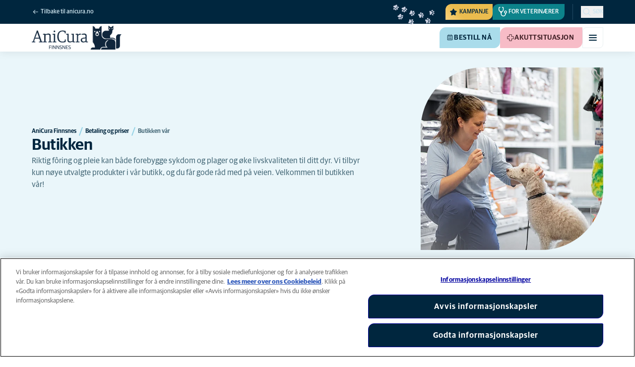

--- FILE ---
content_type: text/html; charset=utf-8
request_url: https://www.anicura.no/klinikker/finnsnes/betaling/butikken/
body_size: 52793
content:


<!DOCTYPE html>
<html lang="nb-NO" class="overflow-x-hidden bg-neutral-0 scroll-smooth">
<head>


<meta charset="utf-8">
<title>Butikken | AniCura Finnsnes</title>

<meta name="viewport" content="width=device-width, initial-scale=1">

<meta http-equiv="Content-Type" content="text/html; charset=utf-8">

<meta name="robots" content="index,follow">

    <meta name="description" content="Vi selger f&#xF2;r fra Hill&#x27;s, Specific og Eukanuba. I tillegg har vi noe utstyr og pleiemidler.">

    <link rel="alternate" hreflang="nb-NO" href="https://www.anicura.no/klinikker/finnsnes/betaling/butikken/">

        <link rel="canonical" href="https://www.anicura.no/klinikker/finnsnes/betaling/butikken/">
        <meta name="og:title" content="Butikken | AniCura Finnsnes">
        <meta name="og:description" content="Vi selger f&#xF2;r fra Hill&#x27;s, Specific og Eukanuba. I tillegg har vi noe utstyr og pleiemidler.">

<meta name="og:type" content="website">
<meta name="og:url" content="https://www.anicura.no/klinikker/finnsnes/betaling/butikken/">

<link rel="icon" sizes="32x32" href="/favicon-32x32.png" type="image/png">

<link rel="icon" href="/favicon.svg" type="image/svg+xml">

<link rel="manifest" href="/manifest.webmanifest" crossorigin="anonymous">

<link rel="apple-touch-icon" sizes="120x120" href="/apple-touch-icon-120x120.png" type="image/png">
<link rel="apple-touch-icon" sizes="152x152" href="/apple-touch-icon-152x152.png" type="image/png">
<link rel="apple-touch-icon" sizes="167x167" href="/apple-touch-icon-167x167.png" type="image/png">
<link rel="apple-touch-icon" sizes="180x180" href="/apple-touch-icon-180x180.png" type="image/png">

<link rel="mask-icon" href="/favicon.svg" color="#0e235c" type="image/svg+xml">

<script nonce="-NHvRe48FhIUZVOHuimHtg==" type="application/ld&#x2B;json">
{"@type":"WebSite","@context":"https://schema.org","@id":"https://www.anicura.no/#website","name":"AniCura Norge","potentialAction":{"@type":"SearchAction","query":"required q=search_name_string","target":"https://www.anicura.no/sok/"},"url":"https://www.anicura.no/"}
</script>
<script nonce="-NHvRe48FhIUZVOHuimHtg==" type="application/ld&#x2B;json">
{"@type":"Organization","@context":"https://schema.org","@id":"https://www.anicura.no/#organization","logo":"https://www.anicura.no/img/logo-anicura.svg","brand":{"@type":"Brand","name":"AniCura"},"areaServed":"Norway","name":"AniCura Norge","description":"AniCura er en familie av dyresykehus og -klinikker over hele Europa. Sammen skaper vi fremtidens veterin\u00E6rmedisin, for din og ditt kj\u00E6ledyrs trygghet. ","sameAs":["https://anicura.no/","https://www.facebook.com/AniCuraNorge/","https://www.instagram.com/anicuranorge/","https://www.linkedin.com/search/results/all/?keywords=anicura norge\u0026origin=RICH_QUERY_SUGGESTION\u0026position=1\u0026searchId=c5f2a62d-2ea4-47ee-8994-3b5ff6fc8994\u0026sid=a1u","https://www.youtube.com/channel/UCpxlqRP225f2YkQefQZkSKA"],"url":"https://www.anicura.no/"}
</script>
<script nonce="-NHvRe48FhIUZVOHuimHtg==" type="application/ld&#x2B;json">
{"@type":"VeterinaryCare","@context":"https://schema.org","@id":"https://www.anicura.no/klinikker/finnsnes/#clinic","logo":"https://www.anicura.no/cdn-cgi/image/f=auto,w=600,sharpen=1/AdaptiveImages/powerinit/5102/anicura_finnsnes_horizontal_rgb.png?stamp=938156cf6aaee816ae0c6b7f969dd2d0addb4b72","location":{"@type":"Place","address":{"@type":"PostalAddress","addressCountry":"NO","postalCode":"9300","streetAddress":"Ringveien 34","addressLocality":"Finnsnes"},"latitude":"69,227194","longitude":"17,978739","openingHoursSpecification":[{"@type":"OpeningHoursSpecification","dayOfWeek":"Tuesday","opens":"08:30","closes":"15:30"},{"@type":"OpeningHoursSpecification","dayOfWeek":"Wednesday","opens":"08:30","closes":"18:00"},{"@type":"OpeningHoursSpecification","dayOfWeek":"Thursday","opens":"08:30","closes":"18:00"},{"@type":"OpeningHoursSpecification","dayOfWeek":"Friday","opens":"08:30","closes":"14:00"},{"@type":"OpeningHoursSpecification","dayOfWeek":"Monday","opens":"08:30","closes":"15:30"}]},"areaServed":"Norway","email":"finnsnes@anicura.no","telephone":"778 40 907","parentOrganization":{"@id":"https://www.anicura.no/#organization"},"name":"AniCura Finnsnes","description":"Vi holder til i sentrum av Finnsnes i Midt-Troms. Vi tilbyr et bredt utvalg av tjenester til hund, katt og andre sm\u00E5dyr. ","sameAs":["https://anicura.no/klinikker/finnsnes/","https://www.facebook.com/AniCura-Finnsnes-310124282441033","https://www.instagram.com/anicuranorge/","https://www.linkedin.com/company/anicura-norge/?viewAsMember=true","https://www.youtube.com/channel/UCpxlqRP225f2YkQefQZkSKA"],"url":"https://www.anicura.no/klinikker/finnsnes/"}
</script>
<script nonce="-NHvRe48FhIUZVOHuimHtg==" type="application/ld&#x2B;json">
{"@type":"WebPage","@context":"https://schema.org","@id":"https://www.anicura.no/klinikker/finnsnes/betaling/butikken/#page","name":"Butikken v\u00E5r","potentialAction":{"@type":"ReserveAction","target":"https://booking.sanimalis.app/booking/nmYPGPaTEWNVEkPmeDSo3wooHfQ2?language=nb-NO\u0026country=no","name":"Bestill n\u00E5"},"url":"https://www.anicura.no/klinikker/finnsnes/betaling/butikken/"}
</script>
<script nonce="-NHvRe48FhIUZVOHuimHtg==" type="application/ld&#x2B;json">
{"@type":"BreadcrumbList","@context":"https://schema.org","itemListElement":[{"@type":"ListItem","position":1,"item":"https://www.anicura.no/klinikker/finnsnes/","name":"AniCura Finnsnes"},{"@type":"ListItem","position":2,"item":"https://www.anicura.no/klinikker/finnsnes/betaling/","name":"Betaling og priser"},{"@type":"ListItem","position":3,"item":"https://www.anicura.no/klinikker/finnsnes/betaling/butikken/","name":"Butikken v\u00E5r"}]}
</script>


<script type="text/javascript" nonce="-NHvRe48FhIUZVOHuimHtg==">
    dataLayer = [{
        "event": "Page Impression",
        "pageType": "StandardPage",
        "pageId": "21232",
        "pageName": "Butikken v&#xE5;r",
        "BID": "NO000034",
        "clinic_pms_id": "nmYPGPaTEWNVEkPmeDSo3wooHfQ2",
        "treatment_mcc_id": ""
    }];

    function gtag(){dataLayer.push(arguments);}

    gtag('consent', 'default', {
      'ad_storage': 'denied',
      'ad_user_data': 'denied',
      'ad_personalization': 'denied',
      'analytics_storage': 'denied'
    });
</script>
    


    

    <meta name="application-insights-connection-string">
    <meta name="application-insights-instrumentation-key" content="4e4e4de3-8484-4b0f-822f-24182461595c">

    <script src="/dist/application-insights.js?v=v85Mn0ZCSpDSnbioqUIYGrljsvuyh1qnZeF-I1gRuVk" nonce="-NHvRe48FhIUZVOHuimHtg=="></script>

    <link rel='stylesheet' type='text/css' data-f-resource='EPiServerForms.css' href='/Util/EPiServer.Forms/EPiServerForms.css'>
<script src="https://www.google.com/recaptcha/api.js?render=6LfNjQcaAAAAAAUQLQdf-nAyNGgUTR9VS_WExozw" nonce="-NHvRe48FhIUZVOHuimHtg=="></script>
<script nonce="-NHvRe48FhIUZVOHuimHtg==">
var epi = epi||{}; epi.EPiServer = epi.EPiServer||{}; epi.EPiServer.Forms = epi.EPiServer.Forms||{};
                    epi.EPiServer.Forms.InjectFormOwnJQuery = true;epi.EPiServer.Forms.OriginalJQuery = typeof jQuery !== 'undefined' ? jQuery : undefined;
</script>


    <link rel="preconnect" href="https://use.typekit.net" crossorigin="">

    <link href="/dist/tw.css?v=BwjkDXeJD0R7ieAZWK0typy91jyaAonz6z8tvY6KrVY" rel="stylesheet" type="text/css">

    <link href="/dist/main.css?v=BlK8rp_ZsVp5fpg_jLEJ8ITaxgEemnphwGpZxnpOxsc" as="style" rel="preload" type="text/css" nonce="-NHvRe48FhIUZVOHuimHtg==">
    <link href="/dist/theme-default.css?v=b1uJRhyixZgBNPTXEwAVn4a9VSzO8E5amCJpeAAaKAs" as="style" rel="preload" type="text/css" nonce="-NHvRe48FhIUZVOHuimHtg==">

    <noscript>
        <link href="/dist/main.css?v=BlK8rp_ZsVp5fpg_jLEJ8ITaxgEemnphwGpZxnpOxsc" rel="stylesheet" type="text/css">
        <link href="/dist/theme-default.css?v=b1uJRhyixZgBNPTXEwAVn4a9VSzO8E5amCJpeAAaKAs" rel="stylesheet" type="text/css">
    </noscript>

    <link rel="stylesheet" href="https://use.typekit.net/hst0yat.css">

    <script src="/scripts/htmx-2.0.3.min.js?v=SRlVzRgQdH19e5zLk2QAr7dg4G0l1T5FcrZLZWOyeE4" nonce="-NHvRe48FhIUZVOHuimHtg=="></script>

        <!-- Google Tag Manager -->
        <script nonce="-NHvRe48FhIUZVOHuimHtg==">
            (function (w, d, s, l, i) {
                w[l] = w[l] || []; w[l].push({
                    'gtm.start':
                        new Date().getTime(), event: 'gtm.js'
                }); var f = d.getElementsByTagName(s)[0],
                    j = d.createElement(s), dl = l != 'dataLayer' ? '&l=' + l : ''; j.async = true; j.src =
                        'https://www.googletagmanager.com/gtm.js?id=' + i + dl; f.parentNode.insertBefore(j, f);
            })(window, document, 'script', 'dataLayer', 'GTM-N3J8XN');</script>
        <!-- End Google Tag Manager -->

        <!-- JENTIS SCRIPT -->
        <script nonce="-NHvRe48FhIUZVOHuimHtg==">(function (sCDN, sCDNProject, sCDNWorkspace, sCDNVers) {
  if (
    window.localStorage !== null &&
    typeof window.localStorage === "object" &&
    typeof window.localStorage.getItem === "function" &&
    window.sessionStorage !== null &&
    typeof window.sessionStorage === "object" &&
    typeof window.sessionStorage.getItem === "function"
  ) {
    sCDNVers =
      window.sessionStorage.getItem("jts_preview_version") ||
      window.localStorage.getItem("jts_preview_version") ||
      sCDNVers;
  }
  window.jentis = window.jentis || {};
  window.jentis.config = window.jentis.config || {};
  window.jentis.config.frontend = window.jentis.config.frontend || {};
  window.jentis.config.frontend.cdnhost =
    sCDN + "/get/" + sCDNWorkspace + "/web/" + sCDNVers + "/";
  window.jentis.config.frontend.vers = sCDNVers;
  window.jentis.config.frontend.env = sCDNWorkspace;
  window.jentis.config.frontend.project = sCDNProject;
  window._jts = window._jts || [];
  var f = document.getElementsByTagName("script")[0];
  var j = document.createElement("script");
  j.async = true;
  j.src = window.jentis.config.frontend.cdnhost + "8qogos.js";
  f.parentNode.insertBefore(j, f);
})("https://lmk1pc.anicura.no","anicura_no","live", "_");

_jts.push({ track: "pageview" });
_jts.push({ track: "submit" });</script>
        <!-- End JENTIS SCRIPT -->

    <script src="/dist/site-initialization.js?v=YwLHsXb4xoMsbZ-JQS_YGjCf3KZmlIjxxATByInebg8" nonce="-NHvRe48FhIUZVOHuimHtg=="></script>

    <script nonce="-NHvRe48FhIUZVOHuimHtg==">
        htmx.config.refreshOnHistoryMiss = true;
    </script>
</head>

<body class="w-full clinic-page" hx-history="false">
        <!-- Google Tag Manager (noscript) -->
        <noscript>
            <iframe src="https://www.googletagmanager.com/ns.html?id=GTM-N3J8XN" height="0" width="0" style="display:none;visibility:hidden"></iframe>
        </noscript>
        <!-- End Google Tag Manager (noscript) -->

    

        

    
<div class="fixed left-0 right-0 top-0 h-full z-modal pointer-events-none w-full max-w-container mx-auto">
    <div class="flex w-full px-container-xs sm:px-container-sm md:px-container-md lg:px-container-lg xl:px-0">
        
        

    <a class="w-full mt-md opacity-0 focus-visible:opacity-100 focus-visible:pointer-events-auto sm:w-auto flex justify-center items-center border rounded-tl-br-sm focus-outline transition-short-in hover:transition-short-out cursor-pointer disabled:cursor-not-allowed bg-turquoise-600 text-dark-blue border-turquoise-600 hover:bg-turquoise-800 hover:border-turquoise-800 group-hover:bg-turquoise-800 group-hover:border-turquoise-800 [&amp;:not(.htmx-request):not(form.htmx-request_&amp;)]:disabled:bg-black/5 [&amp;:not(.htmx-request):not(form.htmx-request_&amp;)]:disabled:text-black/20 [&amp;:not(.htmx-request):not(form.htmx-request_&amp;)]:disabled:border-black/5 py-lg px-2xl text-button-xl" href="#main" title="G&#xE5; til hovedinnholdet" data-sites="">
        <div class="relative flex justify-center items-center min-h-lg gap-md">

            
            Gå til hovedinnholdet
        
        </div>
    </a>

    
    </div>
</div>

<header id="site-header" class="sticky top-0 z-header w-full text-dark-blue bg-neutral-0 transition-short-in-out transform shadow-xs " data-supports-transparency="false" data-is-transparent="false">
    <div id="banners-wrapper">
        
<div></div>
    </div>

    


<nav class="w-full py-xs transition-short-in-out bg-dark-blue">
    
<div class="w-full max-w-container mx-auto">
    <div class="w-full px-container-xs sm:px-container-sm md:px-container-md lg:px-container-lg xl:px-0">
        
        <div class="flex justify-end w-full min-h-[2rem] gap-md md:gap-0 md:divide-x md:[&amp;&gt;*]:px-md md:first:[&amp;&gt;*]:pl-0 md:last:[&amp;&gt;*]:pr-0 [&amp;&gt;*]:transition-short-in-out divide-dark-blue-400
        ">
                <div class="flex justify-end items-center gap-sm w-full min-w-0">
                        <a href="/" class="inline-block pt-[calc(1cap-1ex)] mr-auto text-t-xs font-t-medium block focus-outline focus-visible:outline-offset-2 text-light-blue-800 hover:text-neutral-0 focus-visible:text-neutral-0 focus-visible:outline-turquoise-900">
                            
<svg aria-hidden="true" class="flex-none inline-flex justify-center items-center w-md h-md" focusable="false">
    
    <use href="/svg/system/arrow-left.svg?v=VIc-NRQGF1xRqU6Kav3p1tDgaD1jaDr9beEfpp8953Y#icon"></use>
</svg>

                            <span class="mt-[calc(1ex-1cap)]">Tilbake til anicura.no</span>
                        </a>

                        <div class="flex lg:divide-x lg:[&amp;&gt;*]:px-md lg:first:[&amp;&gt;*]:pl-0 lg:last:[&amp;&gt;*]:pr-0 [&amp;&gt;*]:transition-short-in-out divide-dark-blue-400">
                                <ul class="flex items-center gap-md">
                                        <li>
                                            


<div class="relative flex">
    <div class="top-0 right-full absolute w-[7.5rem] pointer-events-none">
            <div class="absolute opacity-0 animate-golden-campaign-fade-in-out" style="animation-delay: 1500ms;">
                
<svg class="w-[8.75rem] h-[3.125rem] flex-none flex justify-center items-center" focusable="false">
    
    <use href="/svg/golden-campaign/State=1.svg?v=1JHuhdBCojaQgKWQ0gAWg5sQdg3eNwTUK-biMNvKtew#icon"></use>
</svg>
            </div>
            <div class="absolute opacity-0 animate-golden-campaign-fade-in-out" style="animation-delay: 2100ms;">
                
<svg class="w-[8.75rem] h-[3.125rem] flex-none flex justify-center items-center" focusable="false">
    
    <use href="/svg/golden-campaign/State=2.svg?v=dYXXWyaHYEHe13DbUhA8Y4_d1aByQGkOPc8RbM3dNxQ#icon"></use>
</svg>
            </div>
            <div class="absolute opacity-0 animate-golden-campaign-fade-in-out" style="animation-delay: 2700ms;">
                
<svg class="w-[8.75rem] h-[3.125rem] flex-none flex justify-center items-center" focusable="false">
    
    <use href="/svg/golden-campaign/State=3.svg?v=L_3sVMlJckc5vn-qst514OXk3VFv3rq5b0wQ9oLNn7w#icon"></use>
</svg>
            </div>
            <div class="absolute opacity-0 animate-golden-campaign-fade-in-out" style="animation-delay: 3300ms;">
                
<svg class="w-[8.75rem] h-[3.125rem] flex-none flex justify-center items-center" focusable="false">
    
    <use href="/svg/golden-campaign/State=4.svg?v=whWWZxV6UT_u0rDQiZ2VvxfINZq-CTN_yJjCkKragek#icon"></use>
</svg>
            </div>
            <div class="absolute opacity-0 animate-golden-campaign-fade-in-out" style="animation-delay: 3900ms;">
                
<svg class="w-[8.75rem] h-[3.125rem] flex-none flex justify-center items-center" focusable="false">
    
    <use href="/svg/golden-campaign/State=5.svg?v=cUB0BGu-7DSgTh9HXbxbDGW4YP8r2V1e1AjzwR6_O28#icon"></use>
</svg>
            </div>
            <div class="absolute opacity-0 animate-golden-campaign-fade-in-out" style="animation-delay: 4500ms;">
                
<svg class="w-[8.75rem] h-[3.125rem] flex-none flex justify-center items-center" focusable="false">
    
    <use href="/svg/golden-campaign/State=6.svg?v=E-zqJyuLV3DwvpZ_dHFQ6uJpJ7tV44E0CDyX0P69FvM#icon"></use>
</svg>
            </div>
            <div class="absolute opacity-0 animate-golden-campaign-fade-in-out" style="animation-delay: 5100ms;">
                
<svg class="w-[8.75rem] h-[3.125rem] flex-none flex justify-center items-center" focusable="false">
    
    <use href="/svg/golden-campaign/State=7.svg?v=wKsyhtY5sR3cSwFhTpPDbo_MeEfwNIqwGu_mF_Mq--Y#icon"></use>
</svg>
            </div>
            <div class="absolute opacity-0 animate-golden-campaign-fade-in-out" style="animation-delay: 5700ms;">
                
<svg class="w-[8.75rem] h-[3.125rem] flex-none flex justify-center items-center" focusable="false">
    
    <use href="/svg/golden-campaign/State=8.svg?v=fO-CpGbg4lNUx0t71rpdP3zuV_ri4iZA2R-dI6nLCHs#icon"></use>
</svg>
            </div>
    </div>

    <button aria-controls="golden-campaign-modal" class="group relative overflow-hidden p-xs rounded-tl-br-sm cursor-pointer text-navigation-secondary-link text-dark-blue bg-[#EBBC4E] uppercase hover:text-neutral-0 hover:bg-dark-blue-400 transition-short-in-out focus-outline focus-visible:outline-turquoise-900" data-golden-campaign-button="">
        <div class="absolute w-[18.75rem] h-[12.5rem] left-1/2 top-1/2 -translate-x-1/2 -translate-y-1/2 rotate-45 [background-image:radial-gradient(893.05%_50.55%_at_50.55%_50%,#FED78A_0%,_#FFFFFF00_36.81%)] animate-golden-campaign-shimmer [animation-fill-mode:forwards] group-hover:opacity-0 transition-short-in-out"></div>

        <div class="relative flex items-center">
            
<svg aria-hidden="true" class="mr-xxs flex-none inline-flex justify-center items-center w-md h-md" focusable="false">
    
    <use href="/svg/system/star.svg?v=EroG09i9SJFwX0_bcwL5dUV6Raoq90fL9gkaVFH5_Ag#icon"></use>
</svg>

                <span class="whitespace-pre text-box-trim">Kampanje</span>

                <span class="whitespace-pre text-box-trim animate-golden-campaign-button-text-entry" data-animated-text-segment="" style="animation-delay: 500ms"> akkurat n&#xE5;</span>
        </div>
    </button>
</div>



<div class="fixed inset-0 z-modal py-2xl bg-black/70 transition-short-in inert:opacity-0 inert:transition-short-out" data-auto-init="true" data-modal="" data-closeable="true" id="golden-campaign-modal-container" inert="">
    
<div class="h-full w-full max-w-container mx-auto">
    <div class="h-full flex items-center w-full px-container-xs sm:px-container-sm md:px-container-md lg:px-container-lg xl:px-0">
        
        
<div class="max-h-full auto-rows-fr grid w-full grid-cols-4 gap-x-lg sm:grid-cols-12">
    
            <div aria-labelledby="golden-campaign-modal-title" aria-modal="true" class="col-span-full md:col-start-2 md:col-span-10 xl:col-start-3 xl:col-span-8 relative h-full flex flex-col gap-lg bg-neutral-0 rounded-md pl-md pr-sm pt-lg pb-md md:pl-xl md:pr-lg md:pt-2xl md:pb-xl lg:pl-[3.5rem] lg:pr-xl lg:pt-3xl lg:pb-[3.5rem]" data-dialog="" id="golden-campaign-modal" role="dialog">
                    <div class="absolute top-0 right-0 mt-lg mr-lg z-component md:mt-2xl md:mr-2xl lg:mt-3xl lg:mr-3xl">
                        <div class="sm:hidden">
                            

    <button class="border rounded-tl-br-xs focus-outline transition-short-in hover:transition-short-out cursor-pointer disabled:cursor-not-allowed bg-neutral-0 text-dark-blue border-neutral-200 hover:bg-neutral-200 hover:text-dark-blue group-hover:bg-neutral-200 group-hover:text-dark-blue [&amp;:not(.htmx-request):not(form.htmx-request_&amp;)]:disabled:bg-black/10 [&amp;:not(.htmx-request):not(form.htmx-request_&amp;)]:disabled:text-black/30 [&amp;:not(.htmx-request):not(form.htmx-request_&amp;)]:disabled:border-black/10 p-xs text-button-sm" type="button" title="Lukk" aria-label="Lukk" data-close-button="">
        <div class="relative flex justify-center items-center aspect-square min-h-lg gap-xs">
                <div class="relative">
                    
<svg aria-hidden="true" class="[button.htmx-request_&amp;]:opacity-0 [form.htmx-request_&amp;]:opacity-0 w-lg h-lg flex-none inline-flex justify-center items-center w-lg h-lg" focusable="false">
    
    <use href="/svg/system/close.svg?v=nAwaEkBkvNXV4hzxwG58QPRwJJlb0mu_3fYLg-dgTYc#icon"></use>
</svg>
                    <div class="hidden [button.htmx-request_&amp;]:block [form.htmx-request_&amp;]:block rounded-full animate-spin [background-image:conic-gradient(transparent_72deg,currentColor_360deg)] [mask:radial-gradient(farthest-side,transparent_calc(100%-2px),currentColor_0)] absolute inset-0 w-lg h-lg"></div>
                </div>


        </div>
    </button>

                        </div>

                            <div class="hidden sm:flex">
                                

    <button class="flex justify-center items-center border rounded-tl-br-sm focus-outline transition-short-in hover:transition-short-out cursor-pointer disabled:cursor-not-allowed bg-neutral-0 text-dark-blue border-neutral-200 hover:bg-neutral-200 hover:text-dark-blue group-hover:bg-neutral-200 group-hover:text-dark-blue [&amp;:not(.htmx-request):not(form.htmx-request_&amp;)]:disabled:bg-black/10 [&amp;:not(.htmx-request):not(form.htmx-request_&amp;)]:disabled:text-black/30 [&amp;:not(.htmx-request):not(form.htmx-request_&amp;)]:disabled:border-black/10 py-xs px-md text-button-sm" type="button" title="Lukk" aria-label="Lukk" data-close-button="" data-sites="">
        <div class="relative flex justify-center items-center min-h-lg gap-xs">
                <div class="hidden [button.htmx-request_&amp;]:block [form.htmx-request_&amp;]:block rounded-full animate-spin [background-image:conic-gradient(transparent_72deg,currentColor_360deg)] [mask:radial-gradient(farthest-side,transparent_calc(100%-2px),currentColor_0)]  w-md h-md"></div>

            
                                    <span class="mt-[0.125rem]">
                                        Lukk
                                    </span>

                                    
<svg aria-hidden="true" class="-mr-xs flex-none inline-flex justify-center items-center w-lg h-lg" focusable="false">
    
    <use href="/svg/system/close.svg?v=nAwaEkBkvNXV4hzxwG58QPRwJJlb0mu_3fYLg-dgTYc#icon"></use>
</svg>
                                
        </div>
    </button>

                            </div>
                    </div>

                <div class="flex flex-col gap-lg max-h-full pr-sm overflow-auto md:pr-md lg:pr-xl">
                        <header class="flex items-center gap-sm pl-xs pr-[3.25rem] sm:pr-[7.5rem]">
                                    
<svg aria-hidden="true" class="text-yellow-800 flex-none inline-flex justify-center items-center w-lg h-lg lg:w-xl lg:h-xl" focusable="false">
    
    <use href="/svg/system/star.svg?v=EroG09i9SJFwX0_bcwL5dUV6Raoq90fL9gkaVFH5_Ag#icon"></use>
</svg>

                                <h2 class="text-dark-blue text-h3" id="golden-campaign-modal-title">
                                    La oss snakke om tenner!
                                </h2>
                        </header>

                        <div class="pl-xs pb-xs focus:[outline-style:none]" data-dialog-content="" tabindex="-1">
                            
    <div class="flex flex-col gap-xl lg:gap-2xl">
            <div class="richtext text-t-md text-t-neutral-700 lg:text-t-lg">
                <p>Mange hundeeiere tror at deres firbeinte venn har sunne tenner. Ta testen og bestill en tannlegesjekk p&aring; utvalgte klinikker!</p>
            </div>

            <ul class="flex flex-col gap-md">
                    <li>
                        <a class="flex items-center justify-between gap-lg p-md border border-neutral-200 rounded-tl-br-sm transition-short-in-out hover:border-dark-blue focus-outline -outline-offset-4 sm:rounded-tl-br-lg lg:p-lg" href="/for-dyreeiere/hund/tannhelse-hund/digital-tannsjekk/">
                            <div class="flex flex-col gap-xs">
                                    <h3 class="text-h3 text-dark-blue">
                                        Tannsjekk hund
                                    </h3>

                                    <p class="font-t text-t-sm text-t-neutral-700 lg:text-t-md">
                                        Med v&#xE5;rt digitale Tannsjekk-verkt&#xF8;y kan du som hundeeier enkelt f&#xE5; en pekepinn p&#xE5; hundens risikoniv&#xE5;.
                                    </p>
                            </div>

                            
<svg aria-hidden="true" class="text-dark-blue flex-none inline-flex justify-center items-center w-lg h-lg lg:w-xl lg:h-xl" focusable="false">
    
    <use href="/svg/system/arrow-right.svg?v=bPdySdqmnqm_CtlqV1JtnQxHwJUfchemL2-s35XgxzM#icon"></use>
</svg>
                        </a>
                    </li>   
            </ul>
    </div>

                        </div>
                </div>
            </div>
        
</div>
    
    </div>
</div>
</div>
                                        </li>

                                            <li class="hidden md:block">
                                                
<a class="flex items-center gap-xs rounded-tl-br-sm py-xxs uppercase focus-outline focus-visible:outline-offset-2 transition-short-in-out text-navigation-secondary-link pl-xs pr-sm bg-petrol-800 text-t-petrol-800 hover:bg-petrol-200 hover:text-t-petrol-200 focus-visible:outline-petrol-200/75" href="/for-veterinarer/">
        
<svg aria-hidden="true" class="flex-none inline-flex justify-center items-center w-lg h-lg" focusable="false">
    
    <use href="/svg/system/vets.svg?v=x7hcth_Js_Hax10FPUYq7MMCUsi71ljxfM-K2x_pS3g#icon"></use>
</svg>

    <span class="text-box-trim">For veterin&#xE6;rer</span>
</a>
                                            </li>
                                </ul>

                                <ul class="hidden lg:flex items-center gap-md">
                                        <li>
                                            
<a class="flex items-center gap-xs rounded-tl-br-sm py-xxs uppercase focus-outline focus-visible:outline-offset-2 transition-short-in-out text-navigation-secondary-link text-light-blue-800 hover:text-neutral-0 focus-visible:text-neutral-0 focus-visible:outline-turquoise-900" href="/om-anicura/">
        
<svg aria-hidden="true" class="flex-none inline-flex justify-center items-center w-lg h-lg" focusable="false">
    
    <use href="/svg/system/about.svg?v=FG5U3a4M2vI-euEPCa4dW33uzWLyuq3GXgG0uTpqjyQ#icon"></use>
</svg>

    <span class="text-box-trim">Om AniCura</span>
</a>
                                        </li>
                                        <li>
                                            
<a class="flex items-center gap-xs rounded-tl-br-sm py-xxs uppercase focus-outline focus-visible:outline-offset-2 transition-short-in-out text-navigation-secondary-link text-light-blue-800 hover:text-neutral-0 focus-visible:text-neutral-0 focus-visible:outline-turquoise-900" href="https://www.anicura.no/for-dyreeiere/nyhetsbrev-web/">
        
<svg aria-hidden="true" class="flex-none inline-flex justify-center items-center w-lg h-lg" focusable="false">
    
    <use href="/svg/system/email.svg?v=xOnKeWZ_ns2PJRsPD6bRPlAOOIUJLRQTMjVBaIi7eIM#icon"></use>
</svg>

    <span class="text-box-trim">F&#xE5; v&#xE5;rt nyhetsbrev</span>
</a>
                                        </li>
                                        <li>
                                            
<a class="flex items-center gap-xs rounded-tl-br-sm py-xxs uppercase focus-outline focus-visible:outline-offset-2 transition-short-in-out text-navigation-secondary-link text-light-blue-800 hover:text-neutral-0 focus-visible:text-neutral-0 focus-visible:outline-turquoise-900" href="https://www.anicura.no/aniplan/">
        
<svg aria-hidden="true" class="flex-none inline-flex justify-center items-center w-lg h-lg" focusable="false">
    
    <use href="/svg/system/vets.svg?v=x7hcth_Js_Hax10FPUYq7MMCUsi71ljxfM-K2x_pS3g#icon"></use>
</svg>

    <span class="text-box-trim">AniPlan</span>
</a>
                                        </li>
                                </ul>
                        </div>
                </div>

                <div class="flex gap-sm items-center">

                        <button id="trigger_search-mobile" aria-controls="mobile-flyout mobile-search" aria-expanded="false" class="flex lg:hidden items-center gap-xs text-navigation-secondary-link uppercase block focus-outline focus-visible:outline-offset-2 text-light-blue-800 hover:text-neutral-0 focus-visible:text-neutral-0 focus-visible:outline-turquoise-900">
                            
<svg aria-hidden="true" class="flex-none inline-flex justify-center items-center w-lg h-lg" focusable="false">
    
    <use href="/svg/system/search.svg?v=O9ttRmWBl41AdoWq_CLOnXhFeSeQTmfiqCcLQpVkKUg#icon"></use>
</svg>
                            <span class="text-box-trim">Søk</span>
                        </button>
                        <button id="trigger_search-desktop" aria-controls="desktop-menu-flyout flyout_search-desktop" aria-expanded="false" class="hidden lg:flex items-center gap-xs text-navigation-secondary-link uppercase block focus-outline focus-visible:outline-offset-2 text-light-blue-800 hover:text-neutral-0 focus-visible:text-neutral-0 focus-visible:outline-turquoise-900">
                            
<svg aria-hidden="true" class="flex-none inline-flex justify-center items-center w-lg h-lg" focusable="false">
    
    <use href="/svg/system/search.svg?v=O9ttRmWBl41AdoWq_CLOnXhFeSeQTmfiqCcLQpVkKUg#icon"></use>
</svg>
                            <span class="text-box-trim">Søk</span>
                        </button>
                </div>
        </div>
    
    </div>
</div>
</nav>


        

<div class="w-full max-w-container mx-auto">
    <div class="flex justify-end items-center gap-xs h-[3.5rem] py-sm lg:hidden w-full px-container-xs sm:px-container-sm md:px-container-md lg:px-container-lg xl:px-0">
        
    <a href="/klinikker/finnsnes/" class="relative block h-full w-auto mr-auto" title="Tilbake til AniCura Finnsnes">

<img alt="AniCura Finnsnes-logo" class="relative block w-auto h-[3rem] top-1/2 left-1/2 opacity-0 transform -translate-x-1/2 -translate-y-1/2 transition-short-in-out [[data-is-transparent=&#x27;false&#x27;]_&amp;]:opacity-100" height="112" src="/cdn-cgi/image/f=auto,w=420,sharpen=1/AdaptiveImages/powerinit/5102/anicura_finnsnes_horizontal_rgb.png?stamp=938156cf6aaee816ae0c6b7f969dd2d0addb4b72" width="420">
<img alt="AniCura Finnsnes-logo" class="absolute top-0 left-0 block w-auto h-[3rem] top-1/2 left-1/2 opacity-0 transform -translate-x-1/2 -translate-y-1/2 transition-short-in-out [[data-is-transparent=&#x27;true&#x27;]_&amp;]:opacity-100" height="114" src="/cdn-cgi/image/f=auto,w=420,sharpen=1/AdaptiveImages/powerinit/5098/anicura_finnsnes_horizontal_neg.png?stamp=832c04d4e46fc8bead9b2f38bb7804e2a547f7c8" width="420">    </a>

        

    <a class="sm:hidden border rounded-tl-br-xs focus-outline transition-short-in hover:transition-short-out cursor-pointer disabled:cursor-not-allowed bg-turquoise-600 text-dark-blue border-turquoise-600 hover:bg-turquoise-800 hover:border-turquoise-800 group-hover:bg-turquoise-800 group-hover:border-turquoise-800 [&amp;:not(.htmx-request):not(form.htmx-request_&amp;)]:disabled:bg-black/5 [&amp;:not(.htmx-request):not(form.htmx-request_&amp;)]:disabled:text-black/20 [&amp;:not(.htmx-request):not(form.htmx-request_&amp;)]:disabled:border-black/5 p-xs text-button-sm" href="https://booking.sanimalis.app/booking/nmYPGPaTEWNVEkPmeDSo3wooHfQ2?language=nb-NO&amp;country=no" title="Bestill n&#xE5;" data-booking-button="">
        <div class="relative flex justify-center items-center aspect-square min-h-lg gap-xs">
                
<svg aria-hidden="true" class="w-lg h-lg flex-none inline-flex justify-center items-center w-lg h-lg" focusable="false">
    
    <use href="/svg/system/calendar.svg?v=mFaQ9a6c62xVcOh6KItq9dxTTolt4a2TGHivzVvC0ko#icon"></use>
</svg>

            
        </div>
    </a>

        

    <a class="hidden uppercase sm:flex flex justify-center items-center border rounded-tl-br-sm focus-outline transition-short-in hover:transition-short-out cursor-pointer disabled:cursor-not-allowed bg-turquoise-600 text-dark-blue border-turquoise-600 hover:bg-turquoise-800 hover:border-turquoise-800 group-hover:bg-turquoise-800 group-hover:border-turquoise-800 [&amp;:not(.htmx-request):not(form.htmx-request_&amp;)]:disabled:bg-black/5 [&amp;:not(.htmx-request):not(form.htmx-request_&amp;)]:disabled:text-black/20 [&amp;:not(.htmx-request):not(form.htmx-request_&amp;)]:disabled:border-black/5 py-xs px-md text-button-sm pl-sm" href="https://booking.sanimalis.app/booking/nmYPGPaTEWNVEkPmeDSo3wooHfQ2?language=nb-NO&amp;country=no" title="Bestill n&#xE5;" data-booking-button="" data-sites="">
        <div class="relative flex justify-center items-center min-h-lg gap-xs">
                
<svg aria-hidden="true" class="w-md h-md flex-none inline-flex justify-center items-center w-lg h-lg" focusable="false">
    
    <use href="/svg/system/calendar.svg?v=mFaQ9a6c62xVcOh6KItq9dxTTolt4a2TGHivzVvC0ko#icon"></use>
</svg>

            
            Bestill nå
        
        </div>
    </a>


        

    <a class="sm:hidden border rounded-tl-br-xs focus-outline transition-short-in hover:transition-short-out cursor-pointer disabled:cursor-not-allowed bg-pink-400 text-t-pink border-pink-400 hover:bg-pink-600 hover:border-pink-600 group-hover:bg-pink-600 group-hover:border-pink-600 [&amp;:not(.htmx-request):not(form.htmx-request_&amp;)]:disabled:bg-black/5 [&amp;:not(.htmx-request):not(form.htmx-request_&amp;)]:disabled:text-black/20 [&amp;:not(.htmx-request):not(form.htmx-request_&amp;)]:disabled:border-black/5 p-xs text-button-sm" href="/akuttkliniker/?clinic-id=21222" title="Akuttsituasjon">
        <div class="relative flex justify-center items-center aspect-square min-h-lg gap-xs">
                
<svg aria-hidden="true" class="w-lg h-lg flex-none inline-flex justify-center items-center w-lg h-lg" focusable="false">
    
    <use href="/svg/system/emergency.svg?v=ETrnbVHimOvSjmHicNty6sw3RLFo56izQnDtrXoBRPw#icon"></use>
</svg>

            
        </div>
    </a>

        

    <a class="hidden uppercase sm:flex flex justify-center items-center border rounded-tl-br-sm focus-outline transition-short-in hover:transition-short-out cursor-pointer disabled:cursor-not-allowed bg-pink-400 text-t-pink border-pink-400 hover:bg-pink-600 hover:border-pink-600 group-hover:bg-pink-600 group-hover:border-pink-600 [&amp;:not(.htmx-request):not(form.htmx-request_&amp;)]:disabled:bg-black/5 [&amp;:not(.htmx-request):not(form.htmx-request_&amp;)]:disabled:text-black/20 [&amp;:not(.htmx-request):not(form.htmx-request_&amp;)]:disabled:border-black/5 py-xs px-md text-button-sm pl-sm" href="/akuttkliniker/?clinic-id=21222" title="Akuttsituasjon" data-sites="">
        <div class="relative flex justify-center items-center min-h-lg gap-xs">
                
<svg aria-hidden="true" class="w-md h-md flex-none inline-flex justify-center items-center w-lg h-lg" focusable="false">
    
    <use href="/svg/system/emergency.svg?v=ETrnbVHimOvSjmHicNty6sw3RLFo56izQnDtrXoBRPw#icon"></use>
</svg>

            
            Akuttsituasjon
        
        </div>
    </a>


    <button type="button" class="text-dark-blue bg-neutral-0 border-neutral-200 hover:bg-neutral-100 overflow-hidden border rounded-tl-br-xs focus-outline transition-short-in-out aria-expanded:text-dark-blue aria-expanded:bg-neutral-200 aria-expanded:border-neutral-200 " aria-controls="mobile-flyout mobile-menu" aria-expanded="false" aria-label="Aktiver/deaktiver mobilmeny"><div class="relative flex justify-center items-center min-h-lg p-xs aspect-square"><div class="flex flex-col justify-around box-content w-md h-md p-xxs"><span class="block w-full h-[2px] rounded-lg bg-current transition-short-in-out transition-colors"></span><span class="block w-full h-[2px] rounded-lg bg-current transition-short-in-out transition-colors"></span><span class="block w-full h-[2px] rounded-lg bg-current transition-short-in-out transition-colors"></span></div></div></button>

    </div>
</div>

    <nav id="mobile-flyout" class="absolute top-0 right-0 z-[-1] flex flex-col w-full h-[100vh] pt-[6.5rem] overflow-hidden text-dark-blue bg-neutral-0 transition-short-in inert:h-0 inert:invisible inert:transition-short-out lg:hidden lg:invisible" inert="">
        <div class="relative w-full min-h-full">
            <div id="mobile-menu" class="group/clinic-mobile-nav relative flex flex-col w-full min-h-full transform transition-short-in-out inert:absolute inert:invisible inert:opacity-0" inert="">
                
<div class="border-t border-neutral-200 w-full max-w-container mx-auto">
    <div class="relative transform transition-short-in-out delay-300 group-inert/clinic-mobile-nav:translate-x-2xl group-inert/clinic-mobile-nav:opacity-0 group-inert/clinic-mobile-nav:delay-0 w-full px-container-xs sm:px-container-sm md:px-container-md lg:px-container-lg xl:px-0">
        
                    
<div class="grid w-full grid-cols-4 gap-x-lg sm:grid-cols-12">
    
                        <div class="col-span-full flex flex-col gap-xl md:col-start-4 md:col-end-10">
                            <ul class="w-full flex flex-col gap-xxs pt-sm md:py-xl">
                                    <li class="flex justify-between items-center gap-sm">
                                        <a href="/klinikker/finnsnes/vare-medarbeidere/" class="block grow py-md text-navigation-top-link focus-outline hover-underline transition-short-in-out" role="menuitem">
                                            Medarbeidere
                                        </a>
                                    </li>
                                    <li class="flex justify-between items-center gap-sm">
                                        <a href="/klinikker/finnsnes/vare-tjenester/" class="block grow py-md text-navigation-top-link focus-outline hover-underline transition-short-in-out" role="menuitem">
                                            Behandlinger
                                        </a>
                                    </li>
                                    <li class="flex justify-between items-center gap-sm">
                                        <a href="/klinikker/finnsnes/betaling/" class="block grow py-md text-navigation-top-link focus-outline hover-underline transition-short-in-out" role="menuitem">
                                            Betaling og priser
                                        </a>
                                    </li>
                                    <li class="flex justify-between items-center gap-sm">
                                        <a href="/klinikker/finnsnes/betaling/butikken/" class="block grow py-md text-navigation-top-link focus-outline hover-underline transition-short-in-out" role="menuitem">
                                            Butikken v&#xE5;r
                                        </a>
                                    </li>
                                    <li class="flex justify-between items-center gap-sm">
                                        <a href="/klinikker/finnsnes/kontakt/" class="block grow py-md text-navigation-top-link focus-outline hover-underline transition-short-in-out" role="menuitem">
                                            Kontakt
                                        </a>
                                    </li>
                            </ul>
                        </div>
                    
</div>
                
    </div>
</div>

                    <div class="w-full grow bg-neutral-100">
                        
<div class="grid w-full grid-cols-4 gap-x-lg sm:grid-cols-12">
    
                            <div class="col-span-full md:col-start-4 md:col-end-10 md:-mx-xl [&amp;&gt;section]:transform [&amp;&gt;section]:transition-short-in-out [&amp;&gt;section]:delay-300 group-inert/clinic-mobile-nav:[&amp;&gt;section]:translate-x-2xl group-inert/clinic-mobile-nav:[&amp;&gt;section]:opacity-0 group-inert/clinic-mobile-nav:[&amp;&gt;section]:delay-0">
                                

<section class="grow py-lg bg-neutral-100">
    
<div class="w-full max-w-container mx-auto">
    <div class="flex flex-col w-full px-container-xs sm:px-container-sm md:px-container-md lg:px-container-lg xl:px-0">
        
        <ul class="flex flex-col gap-lg ">
                <li>
                        <a href="https://www.google.com/maps/dir/?api=1&amp;destination=69.227194,17.978739" class="inline-flex items-center gap-sm text-t-sm font-t-semi-bold text-dark-blue lg:text-t-md transition-short-in-out hover-underline focus-outline focus-visible:outline-offset-2" title="Få veibeskrivelse">
                            <span class="flex-none p-xs bg-light-blue-800 rounded-tl-br-sm lg:p-sm">
                                
<svg aria-hidden="true" class="flex-none inline-flex justify-center items-center w-lg h-lg" focusable="false">
    
    <use href="/svg/system/pin.svg?v=uzpPaA8gwsZ7Wt_hxN1VOJm3Qyk0u4giHdagPRvB2m0#icon"></use>
</svg>
                            </span>
                            <span>Ringveien 34, 9300 Finnsnes</span>
                        </a>
                </li>

                <li>
                    <a href="mailto:finnsnes@anicura.no" class="inline-flex items-center gap-sm text-t-sm font-t-semi-bold text-dark-blue lg:text-t-md transition-short-in-out hover-underline focus-outline focus-visible:outline-offset-2">
                        <span class="flex-none p-xs bg-light-blue-800 rounded-tl-br-sm lg:p-sm">
                            
<svg aria-hidden="true" class="flex-none inline-flex justify-center items-center w-lg h-lg" focusable="false">
    
    <use href="/svg/system/email.svg?v=xOnKeWZ_ns2PJRsPD6bRPlAOOIUJLRQTMjVBaIi7eIM#icon"></use>
</svg>
                        </span>
                        <span>finnsnes@anicura.no</span>
                    </a>
                </li>

                <li>
                    <a href="tel:778 40 907" class="inline-flex items-center gap-sm text-t-sm font-t-semi-bold text-dark-blue lg:text-t-md transition-short-in-out hover-underline focus-outline focus-visible:outline-offset-2">
                        <span class="flex-none p-xs bg-light-blue-800 rounded-tl-br-sm lg:p-sm">
                            
<svg aria-hidden="true" class="flex-none inline-flex justify-center items-center w-lg h-lg" focusable="false">
    
    <use href="/svg/system/phone.svg?v=0e-ZrmrbS76eloBBrGU6nyujP-xmdhgYSSu-1raySWw#icon"></use>
</svg>
                        </span>
                        <span>778 40 907</span>
                    </a>
                </li>
        </ul>

            <div class="flex items-center gap-md pt-lg mt-lg border-t border-neutral-200 md:gap-xs lg:gap-sm ">
                <p class="flex items-center gap-xxs lg:gap-xs">
                    <span class="text-t-md font-t-semi-bold mt-[0.4ch] lg:text-t-lg">
                        4,6
                    </span>
                    
<svg aria-hidden="true" class="text-yellow-800 flex-none inline-flex justify-center items-center w-lg h-lg lg:w-xl lg:h-xl" focusable="false">
    
    <use href="/svg/system/star.svg?v=EroG09i9SJFwX0_bcwL5dUV6Raoq90fL9gkaVFH5_Ag#icon"></use>
</svg>
                </p>

                <div class="flex items-center gap-xs">
                    <div class="flex items-center">
                                <div class="relative block w-lg aspect-square -mr-xs last:mr-0 bg-neutral-800 rounded-full border-2 border-neutral-100 lg:w-2xl">
                                    <img alt="Nina Olsen" src="https://lh3.googleusercontent.com/a-/ALV-UjVRqWhtfL196ZZd109BQO5g2vu1bHNeKMwq_elqgLOVj8gL_5tTXw=s128-c0x00000000-cc-rp-mo">
                                </div>
                                <div class="relative block w-lg aspect-square -mr-xs last:mr-0 bg-neutral-800 rounded-full border-2 border-neutral-100 lg:w-2xl">
                                    <img alt="Emil Eriksen" src="https://lh3.googleusercontent.com/a/ACg8ocLxb2mziPqOBXObXpsrvFrICnwtVdE2V4WIK9jEV8XMELte=s128-c0x00000000-cc-rp-mo">
                                </div>
                                <div class="relative block w-lg aspect-square -mr-xs last:mr-0 bg-neutral-800 rounded-full border-2 border-neutral-100 lg:w-2xl">
                                    <img alt="John K&#xE5;re Bj&#xF8;rndahl" src="https://lh3.googleusercontent.com/a/ACg8ocLV-ft7m1P-KR9U-uTvYH530tQF0lISDXusEzPRDJvtGj1VNw=s128-c0x00000000-cc-rp-mo">
                                </div>
                                <div class="relative block w-lg aspect-square -mr-xs last:mr-0 bg-neutral-800 rounded-full border-2 border-neutral-100 lg:w-2xl">
                                    <img alt="Wenche Kildahl" src="https://lh3.googleusercontent.com/a-/ALV-UjX70-eKEEERm6S0OSa_uQoPMnlrM2tCUsku-NfA6oLIaYD_Of0beg=s128-c0x00000000-cc-rp-mo">
                                </div>
                    </div>

                    <small class="text-t-xxs text-t-neutral-700 lg:text-t-xs">fra 100&#x2B; anmeldelser</small>
                </div>
            </div>
    
    </div>
</div>
</section>

                            </div>
                        
</div>
                    </div>
            </div>

                <div class="w-full mt-xl bg-neutral-0 transition-short-in-out inert:absolute inert:top-0 inert:left-0 inert:opacity-0 inert:invisible inert:-translate-y-2xl" id="mobile-search" aria-labelledby="trigger_search-mobile" data-menu-section="" inert="">
                    
<div class="w-full max-w-container mx-auto">
    <div class="w-full px-container-xs sm:px-container-sm md:px-container-md lg:px-container-lg xl:px-0">
        
                        

<div class="grid w-full grid-cols-4 gap-x-lg sm:grid-cols-12">
    
    <form action="/sok/" class="col-span-full lg:col-start-4 lg:col-span-6 flex flex-col gap-xl" id="search-form-clinic-mobile" method="GET">
        <div class="flex flex-col gap-sm">
            

<label class="flex items-center p-xs gap-xs rounded-tl-br-md bg-neutral-0 transition-short-in-out border hover:border-dark-blue focus-outline has-[input:focus-visible]:outline border-neutral-200">
    <input class="w-full p-sm text-t-sm placeholder-t-neutral-700 text-dark-blue focus:[outline-style:none] order-1 [&amp;::-webkit-search-cancel-button]:appearance-none [&amp;::-webkit-search-cancel-button]:w-[1.125rem] [&amp;::-webkit-search-cancel-button]:h-[1.125rem] [&amp;::-webkit-search-cancel-button]:bg-[url(/svg/clear.svg)] [&amp;::-webkit-search-cancel-button]:cursor-pointer" name="q" placeholder="Hva leter du etter?" type="search" aria-activedescendant="" aria-autocomplete="list" aria-controls="search-suggestions-clinic-mobile" aria-expanded="false" aria-haspopup="listbox" data-autocomplete="true" data-autocomplete-form-id="search-form-clinic-mobile" data-autocomplete-target-id="search-suggestions-clinic-mobile" data-autocomplete-variant="Inline" hx-disabled-elt="unset" hx-get="/api/suggestions/" hx-include="#search-form-clinic-mobile input, #search-form-clinic-mobile select" hx-indicator="#search-form-clinic-mobile [data-search-input-button]" hx-select="unset" hx-swap="innerHTML" hx-target="#search-suggestions-clinic-mobile" hx-trigger="input delay:200ms, change from:input[data-autocomplete-trigger]" role="combobox" aria-label="Søk">

    

    <button class="flex-none order-3 border rounded-tl-br-xs focus-outline transition-short-in hover:transition-short-out cursor-pointer disabled:cursor-not-allowed bg-neutral-200 text-dark-blue border-neutral-200 hover:bg-neutral-300 hover:border-neutral-300 group-hover:bg-neutral-300 group-hover:border-neutral-300 [&amp;:not(.htmx-request):not(form.htmx-request_&amp;)]:disabled:bg-black/5 [&amp;:not(.htmx-request):not(form.htmx-request_&amp;)]:disabled:text-black/20 [&amp;:not(.htmx-request):not(form.htmx-request_&amp;)]:disabled:border-black/5 p-xs text-button-sm" type="submit" title="S&#xF8;k" aria-label="S&#xF8;k" data-search-input-button="">
        <div class="relative flex justify-center items-center aspect-square min-h-lg gap-xs">
                <div class="relative">
                    
<svg aria-hidden="true" class="[button.htmx-request_&amp;]:opacity-0 [form.htmx-request_&amp;]:opacity-0 w-lg h-lg flex-none inline-flex justify-center items-center w-lg h-lg" focusable="false">
    
    <use href="/svg/system/search.svg?v=O9ttRmWBl41AdoWq_CLOnXhFeSeQTmfiqCcLQpVkKUg#icon"></use>
</svg>
                    <div class="hidden [button.htmx-request_&amp;]:block [form.htmx-request_&amp;]:block rounded-full animate-spin [background-image:conic-gradient(transparent_72deg,currentColor_360deg)] [mask:radial-gradient(farthest-side,transparent_calc(100%-2px),currentColor_0)] absolute inset-0 w-lg h-lg"></div>
                </div>


        </div>
    </button>


</label>

            <div class="flex flex-wrap gap-xs">
                

<div class="flex">
    <label class="relative overflow-hidden group border rounded-tl-br-sm py-xxs pl-xs pr-sm flex gap-xs cursor-pointer items-center justify-center transition-short-in-out text-t-xs font-t-semi-bold border-neutral-300 bg-neutral-0 hover:border-turquoise-400 hover:bg-turquoise-200 has-[:focus-visible]:border-turquoise-400 has-[:focus-visible]:bg-turquoise-200 has-[:checked]:border-turquoise-800 has-[:checked]:bg-turquoise-600">
        <span>
            <input class="absolute -left-full peer" data-autocomplete-trigger="" id="clinic" name="clinic" type="checkbox" value="true">

            <span class="transition-short-in-out items-center justify-center text-neutral-200 group-hover:text-t-neutral-700 peer-focus-visible:text-t-neutral-700 group-has-[:focus-visible]:text-t-neutral-700 peer-checked:text-dark-blue group-has-[:focus-visible]:peer-checked:text-dark-blue">
                
<svg class="w-md h-md flex-none flex justify-center items-center" focusable="false">
    
    <use href="/svg/system/check.svg?v=E2lWvqyyO1P9ITicwUvKSZudbsgCqMMaKapv5MnXY5Q#icon"></use>
</svg>
            </span>
        </span>

        <span class="transition-short-in-out text-dark-blue">
            Klinikker
        </span>
    </label>

    <span class="block text-t-sm font-t-semi-bold text-error-200 [&amp;.field-validation-error]:mt-xs field-validation-valid" data-valmsg-for="clinic" data-valmsg-replace="true"></span>
</div>

                

<div class="flex">
    <label class="relative overflow-hidden group border rounded-tl-br-sm py-xxs pl-xs pr-sm flex gap-xs cursor-pointer items-center justify-center transition-short-in-out text-t-xs font-t-semi-bold border-neutral-300 bg-neutral-0 hover:border-turquoise-400 hover:bg-turquoise-200 has-[:focus-visible]:border-turquoise-400 has-[:focus-visible]:bg-turquoise-200 has-[:checked]:border-turquoise-800 has-[:checked]:bg-turquoise-600">
        <span>
            <input class="absolute -left-full peer" data-autocomplete-trigger="" id="symptom" name="symptom" type="checkbox" value="true">

            <span class="transition-short-in-out items-center justify-center text-neutral-200 group-hover:text-t-neutral-700 peer-focus-visible:text-t-neutral-700 group-has-[:focus-visible]:text-t-neutral-700 peer-checked:text-dark-blue group-has-[:focus-visible]:peer-checked:text-dark-blue">
                
<svg class="w-md h-md flex-none flex justify-center items-center" focusable="false">
    
    <use href="/svg/system/check.svg?v=E2lWvqyyO1P9ITicwUvKSZudbsgCqMMaKapv5MnXY5Q#icon"></use>
</svg>
            </span>
        </span>

        <span class="transition-short-in-out text-dark-blue">
            Symptomer
        </span>
    </label>

    <span class="block text-t-sm font-t-semi-bold text-error-200 [&amp;.field-validation-error]:mt-xs field-validation-valid" data-valmsg-for="symptom" data-valmsg-replace="true"></span>
</div>

                

<div class="flex">
    <label class="relative overflow-hidden group border rounded-tl-br-sm py-xxs pl-xs pr-sm flex gap-xs cursor-pointer items-center justify-center transition-short-in-out text-t-xs font-t-semi-bold border-neutral-300 bg-neutral-0 hover:border-turquoise-400 hover:bg-turquoise-200 has-[:focus-visible]:border-turquoise-400 has-[:focus-visible]:bg-turquoise-200 has-[:checked]:border-turquoise-800 has-[:checked]:bg-turquoise-600">
        <span>
            <input class="absolute -left-full peer" data-autocomplete-trigger="" id="treatment" name="treatment" type="checkbox" value="true">

            <span class="transition-short-in-out items-center justify-center text-neutral-200 group-hover:text-t-neutral-700 peer-focus-visible:text-t-neutral-700 group-has-[:focus-visible]:text-t-neutral-700 peer-checked:text-dark-blue group-has-[:focus-visible]:peer-checked:text-dark-blue">
                
<svg class="w-md h-md flex-none flex justify-center items-center" focusable="false">
    
    <use href="/svg/system/check.svg?v=E2lWvqyyO1P9ITicwUvKSZudbsgCqMMaKapv5MnXY5Q#icon"></use>
</svg>
            </span>
        </span>

        <span class="transition-short-in-out text-dark-blue">
            Behandlinger
        </span>
    </label>

    <span class="block text-t-sm font-t-semi-bold text-error-200 [&amp;.field-validation-error]:mt-xs field-validation-valid" data-valmsg-for="treatment" data-valmsg-replace="true"></span>
</div>

                

<div class="flex">
    <label class="relative overflow-hidden group border rounded-tl-br-sm py-xxs pl-xs pr-sm flex gap-xs cursor-pointer items-center justify-center transition-short-in-out text-t-xs font-t-semi-bold border-neutral-300 bg-neutral-0 hover:border-turquoise-400 hover:bg-turquoise-200 has-[:focus-visible]:border-turquoise-400 has-[:focus-visible]:bg-turquoise-200 has-[:checked]:border-turquoise-800 has-[:checked]:bg-turquoise-600">
        <span>
            <input class="absolute -left-full peer" data-autocomplete-trigger="" id="advice" name="advice" type="checkbox" value="true">

            <span class="transition-short-in-out items-center justify-center text-neutral-200 group-hover:text-t-neutral-700 peer-focus-visible:text-t-neutral-700 group-has-[:focus-visible]:text-t-neutral-700 peer-checked:text-dark-blue group-has-[:focus-visible]:peer-checked:text-dark-blue">
                
<svg class="w-md h-md flex-none flex justify-center items-center" focusable="false">
    
    <use href="/svg/system/check.svg?v=E2lWvqyyO1P9ITicwUvKSZudbsgCqMMaKapv5MnXY5Q#icon"></use>
</svg>
            </span>
        </span>

        <span class="transition-short-in-out text-dark-blue">
            R&#xE5;d
        </span>
    </label>

    <span class="block text-t-sm font-t-semi-bold text-error-200 [&amp;.field-validation-error]:mt-xs field-validation-valid" data-valmsg-for="advice" data-valmsg-replace="true"></span>
</div>

                

<div class="flex">
    <label class="relative overflow-hidden group border rounded-tl-br-sm py-xxs pl-xs pr-sm flex gap-xs cursor-pointer items-center justify-center transition-short-in-out text-t-xs font-t-semi-bold border-neutral-300 bg-neutral-0 hover:border-turquoise-400 hover:bg-turquoise-200 has-[:focus-visible]:border-turquoise-400 has-[:focus-visible]:bg-turquoise-200 has-[:checked]:border-turquoise-800 has-[:checked]:bg-turquoise-600">
        <span>
            <input class="absolute -left-full peer" data-autocomplete-trigger="" id="other" name="other" type="checkbox" value="true">

            <span class="transition-short-in-out items-center justify-center text-neutral-200 group-hover:text-t-neutral-700 peer-focus-visible:text-t-neutral-700 group-has-[:focus-visible]:text-t-neutral-700 peer-checked:text-dark-blue group-has-[:focus-visible]:peer-checked:text-dark-blue">
                
<svg class="w-md h-md flex-none flex justify-center items-center" focusable="false">
    
    <use href="/svg/system/check.svg?v=E2lWvqyyO1P9ITicwUvKSZudbsgCqMMaKapv5MnXY5Q#icon"></use>
</svg>
            </span>
        </span>

        <span class="transition-short-in-out text-dark-blue">
            Annet 
        </span>
    </label>

    <span class="block text-t-sm font-t-semi-bold text-error-200 [&amp;.field-validation-error]:mt-xs field-validation-valid" data-valmsg-for="other" data-valmsg-replace="true"></span>
</div>
            </div>
        </div>

        <div>
            <h2 class="block mb-md text-distinct-xs uppercase text-t-neutral-700">
                Anbefalinger
            </h2>

            <ul class="flex flex-col gap-md" id="search-suggestions-clinic-mobile" role="listbox">
            </ul>
        </div>
    <input name="clinic" type="hidden" value="false"><input name="symptom" type="hidden" value="false"><input name="treatment" type="hidden" value="false"><input name="advice" type="hidden" value="false"><input name="other" type="hidden" value="false"></form>

</div>
                    
    </div>
</div>
                </div>
        </div>
    </nav>

    
<div class="hidden relative w-full z-[1] lg:block">
    
<div class="w-full max-w-container mx-auto">
    <div class="flex justify-end items-center gap-2xl h-[4.5rem] w-full px-container-xs sm:px-container-sm md:px-container-md lg:px-container-lg xl:px-0">
        
        <a href="/klinikker/finnsnes/" class="relative block mr-auto focus-outline" title="Tilbake til AniCura Finnsnes">

<img alt="AniCura Finnsnes-logo" class="block w-auto h-[4rem] transition-short-in-out opacity-0 [[data-is-transparent=&#x27;false&#x27;]_&amp;]:opacity-100" height="112" src="/cdn-cgi/image/f=auto,w=420,sharpen=1/AdaptiveImages/powerinit/5102/anicura_finnsnes_horizontal_rgb.png?stamp=938156cf6aaee816ae0c6b7f969dd2d0addb4b72" width="420">
<img alt="AniCura Finnsnes-logo" class="absolute top-0 left-0 block w-auto h-[4rem] transition-short-in-out opacity-0 [[data-is-transparent=&#x27;true&#x27;]_&amp;]:opacity-100" height="114" src="/cdn-cgi/image/f=auto,w=420,sharpen=1/AdaptiveImages/powerinit/5098/anicura_finnsnes_horizontal_neg.png?stamp=832c04d4e46fc8bead9b2f38bb7804e2a547f7c8" width="420">        </a>

            <nav id="desktop-menu" class="h-full">
                <ul class="flex items-center gap-sm h-full">
                        <li class="relative h-full py-xs">
                                <a href="/klinikker/finnsnes/vare-medarbeidere/" class="flex items-center h-full px-sm py-xxs text-navigation-top-link focus-outline after:block after:absolute after:bottom-0 after:left-0 after:w-full after:h-[1px] after:rounded-full after:bg-neutral-300/0 hover:after:bg-neutral-300 aria-expanded:after:bg-dark-blue after:transition-short-in-out" data-main-navigation-link="">
                                    <span>Medarbeidere</span>
                                </a>
                        </li>
                        <li class="relative h-full py-xs">
                                <a href="/klinikker/finnsnes/vare-tjenester/" class="flex items-center h-full px-sm py-xxs text-navigation-top-link focus-outline after:block after:absolute after:bottom-0 after:left-0 after:w-full after:h-[1px] after:rounded-full after:bg-neutral-300/0 hover:after:bg-neutral-300 aria-expanded:after:bg-dark-blue after:transition-short-in-out" data-main-navigation-link="">
                                    <span>Behandlinger</span>
                                </a>
                        </li>
                        <li class="relative h-full py-xs">
                                <a href="/klinikker/finnsnes/betaling/" class="flex items-center h-full px-sm py-xxs text-navigation-top-link focus-outline after:block after:absolute after:bottom-0 after:left-0 after:w-full after:h-[1px] after:rounded-full after:bg-neutral-300/0 hover:after:bg-neutral-300 aria-expanded:after:bg-dark-blue after:transition-short-in-out" data-main-navigation-link="">
                                    <span>Betaling og priser</span>
                                </a>
                        </li>
                        <li class="relative h-full py-xs">
                                <a href="/klinikker/finnsnes/betaling/butikken/" class="flex items-center h-full px-sm py-xxs text-navigation-top-link focus-outline after:block after:absolute after:bottom-0 after:left-0 after:w-full after:h-[1px] after:rounded-full after:bg-neutral-300/0 hover:after:bg-neutral-300 aria-expanded:after:bg-dark-blue after:transition-short-in-out" data-main-navigation-link="">
                                    <span>Butikken v&#xE5;r</span>
                                </a>
                        </li>
                        <li class="relative h-full py-xs">
                                <a href="/klinikker/finnsnes/kontakt/" class="flex items-center h-full px-sm py-xxs text-navigation-top-link focus-outline after:block after:absolute after:bottom-0 after:left-0 after:w-full after:h-[1px] after:rounded-full after:bg-neutral-300/0 hover:after:bg-neutral-300 aria-expanded:after:bg-dark-blue after:transition-short-in-out" data-main-navigation-link="">
                                    <span>Kontakt</span>
                                </a>
                        </li>
                </ul>
            </nav>

            <div class="flex items-center gap-xs">
                    

    <a class="min-h-2xl uppercase flex justify-center items-center border rounded-tl-br-sm focus-outline transition-short-in hover:transition-short-out cursor-pointer disabled:cursor-not-allowed bg-turquoise-600 text-dark-blue border-turquoise-600 hover:bg-turquoise-800 hover:border-turquoise-800 group-hover:bg-turquoise-800 group-hover:border-turquoise-800 [&amp;:not(.htmx-request):not(form.htmx-request_&amp;)]:disabled:bg-black/5 [&amp;:not(.htmx-request):not(form.htmx-request_&amp;)]:disabled:text-black/20 [&amp;:not(.htmx-request):not(form.htmx-request_&amp;)]:disabled:border-black/5 py-xxs px-sm text-button-xs pl-xs" href="https://booking.sanimalis.app/booking/nmYPGPaTEWNVEkPmeDSo3wooHfQ2?language=nb-NO&amp;country=no" title="Bestill n&#xE5;" data-booking-button="" data-sites="">
        <div class="relative flex justify-center items-center min-h-lg gap-xs">
                
<svg aria-hidden="true" class="w-md h-md flex-none inline-flex justify-center items-center w-lg h-lg" focusable="false">
    
    <use href="/svg/system/calendar.svg?v=mFaQ9a6c62xVcOh6KItq9dxTTolt4a2TGHivzVvC0ko#icon"></use>
</svg>

            
                        Bestill nå
                    
        </div>
    </a>


                    

    <a class="min-h-2xl uppercase flex justify-center items-center border rounded-tl-br-sm focus-outline transition-short-in hover:transition-short-out cursor-pointer disabled:cursor-not-allowed bg-pink-400 text-t-pink border-pink-400 hover:bg-pink-600 hover:border-pink-600 group-hover:bg-pink-600 group-hover:border-pink-600 [&amp;:not(.htmx-request):not(form.htmx-request_&amp;)]:disabled:bg-black/5 [&amp;:not(.htmx-request):not(form.htmx-request_&amp;)]:disabled:text-black/20 [&amp;:not(.htmx-request):not(form.htmx-request_&amp;)]:disabled:border-black/5 py-xxs px-sm text-button-xs pl-xs" href="/akuttkliniker/?clinic-id=21222" title="Akuttsituasjon" data-sites="">
        <div class="relative flex justify-center items-center min-h-lg gap-xs">
                
<svg aria-hidden="true" class="w-md h-md flex-none inline-flex justify-center items-center w-lg h-lg" focusable="false">
    
    <use href="/svg/system/emergency.svg?v=ETrnbVHimOvSjmHicNty6sw3RLFo56izQnDtrXoBRPw#icon"></use>
</svg>

            
                        Akuttsituasjon
                    
        </div>
    </a>

            </div>
    
    </div>
</div>
</div>

    

<div id="desktop-menu-flyout" class="group/collapsible overflow-hidden box-content transition-short-in aria-hidden:transition-short-out hidden absolute top-full left-0 w-full bg-neutral-0 border-t border-neutral-200 bg-clip-padding shadow-xs aria-hidden:border-transparent lg:block h-0" data-collapsible="" data-collapsible-close-on-click-outside="true" data-collapsible-close-on-escape="true" data-collapsible-transition="short" data-collapsible-auto-init="false" aria-hidden="true">
    <div class="transition-short-in aria-hidden:transition-short-out" data-collapsible-inner="" inert="true" tabindex="-1">
        
        
<div class="py-3xl w-full max-w-container mx-auto">
    <div class="w-full px-container-xs sm:px-container-sm md:px-container-md lg:px-container-lg xl:px-0">
        
            <div class="relative w-full">

                    <div class="flex gap-6xl justify-center items-start w-full bg-neutral-0 transition-short-in-out inert:absolute inert:top-0 inert:left-0 inert:opacity-0 inert:invisible" id="flyout_search-desktop" aria-labelledby="trigger_search-desktop" data-menu-section="" inert="">
                        

<div class="grid w-full grid-cols-4 gap-x-lg sm:grid-cols-12">
    
    <form action="/sok/" class="col-span-full lg:col-start-4 lg:col-span-6 flex flex-col gap-xl" id="search-form-desktop" method="GET">
        <div class="flex flex-col gap-sm">
            

<label class="flex items-center p-xs gap-xs rounded-tl-br-md bg-neutral-0 transition-short-in-out border hover:border-dark-blue focus-outline has-[input:focus-visible]:outline border-neutral-200">
    <input class="w-full p-sm text-t-sm placeholder-t-neutral-700 text-dark-blue focus:[outline-style:none] order-1 [&amp;::-webkit-search-cancel-button]:appearance-none [&amp;::-webkit-search-cancel-button]:w-[1.125rem] [&amp;::-webkit-search-cancel-button]:h-[1.125rem] [&amp;::-webkit-search-cancel-button]:bg-[url(/svg/clear.svg)] [&amp;::-webkit-search-cancel-button]:cursor-pointer" name="q" placeholder="Hva leter du etter?" type="search" aria-activedescendant="" aria-autocomplete="list" aria-controls="search-suggestions-desktop" aria-expanded="false" aria-haspopup="listbox" data-autocomplete="true" data-autocomplete-form-id="search-form-desktop" data-autocomplete-target-id="search-suggestions-desktop" data-autocomplete-variant="Inline" hx-disabled-elt="unset" hx-get="/api/suggestions/" hx-include="#search-form-desktop input, #search-form-desktop select" hx-indicator="#search-form-desktop [data-search-input-button]" hx-select="unset" hx-swap="innerHTML" hx-target="#search-suggestions-desktop" hx-trigger="input delay:200ms, change from:input[data-autocomplete-trigger]" role="combobox" aria-label="Søk">

    

    <button class="flex-none order-3 border rounded-tl-br-xs focus-outline transition-short-in hover:transition-short-out cursor-pointer disabled:cursor-not-allowed bg-neutral-200 text-dark-blue border-neutral-200 hover:bg-neutral-300 hover:border-neutral-300 group-hover:bg-neutral-300 group-hover:border-neutral-300 [&amp;:not(.htmx-request):not(form.htmx-request_&amp;)]:disabled:bg-black/5 [&amp;:not(.htmx-request):not(form.htmx-request_&amp;)]:disabled:text-black/20 [&amp;:not(.htmx-request):not(form.htmx-request_&amp;)]:disabled:border-black/5 p-xs text-button-sm" type="submit" title="S&#xF8;k" aria-label="S&#xF8;k" data-search-input-button="">
        <div class="relative flex justify-center items-center aspect-square min-h-lg gap-xs">
                <div class="relative">
                    
<svg aria-hidden="true" class="[button.htmx-request_&amp;]:opacity-0 [form.htmx-request_&amp;]:opacity-0 w-lg h-lg flex-none inline-flex justify-center items-center w-lg h-lg" focusable="false">
    
    <use href="/svg/system/search.svg?v=O9ttRmWBl41AdoWq_CLOnXhFeSeQTmfiqCcLQpVkKUg#icon"></use>
</svg>
                    <div class="hidden [button.htmx-request_&amp;]:block [form.htmx-request_&amp;]:block rounded-full animate-spin [background-image:conic-gradient(transparent_72deg,currentColor_360deg)] [mask:radial-gradient(farthest-side,transparent_calc(100%-2px),currentColor_0)] absolute inset-0 w-lg h-lg"></div>
                </div>


        </div>
    </button>


</label>

            <div class="flex flex-wrap gap-xs">
                

<div class="flex">
    <label class="relative overflow-hidden group border rounded-tl-br-sm py-xxs pl-xs pr-sm flex gap-xs cursor-pointer items-center justify-center transition-short-in-out text-t-xs font-t-semi-bold border-neutral-300 bg-neutral-0 hover:border-turquoise-400 hover:bg-turquoise-200 has-[:focus-visible]:border-turquoise-400 has-[:focus-visible]:bg-turquoise-200 has-[:checked]:border-turquoise-800 has-[:checked]:bg-turquoise-600">
        <span>
            <input class="absolute -left-full peer" data-autocomplete-trigger="" id="clinic" name="clinic" type="checkbox" value="true">

            <span class="transition-short-in-out items-center justify-center text-neutral-200 group-hover:text-t-neutral-700 peer-focus-visible:text-t-neutral-700 group-has-[:focus-visible]:text-t-neutral-700 peer-checked:text-dark-blue group-has-[:focus-visible]:peer-checked:text-dark-blue">
                
<svg class="w-md h-md flex-none flex justify-center items-center" focusable="false">
    
    <use href="/svg/system/check.svg?v=E2lWvqyyO1P9ITicwUvKSZudbsgCqMMaKapv5MnXY5Q#icon"></use>
</svg>
            </span>
        </span>

        <span class="transition-short-in-out text-dark-blue">
            Klinikker
        </span>
    </label>

    <span class="block text-t-sm font-t-semi-bold text-error-200 [&amp;.field-validation-error]:mt-xs field-validation-valid" data-valmsg-for="clinic" data-valmsg-replace="true"></span>
</div>

                

<div class="flex">
    <label class="relative overflow-hidden group border rounded-tl-br-sm py-xxs pl-xs pr-sm flex gap-xs cursor-pointer items-center justify-center transition-short-in-out text-t-xs font-t-semi-bold border-neutral-300 bg-neutral-0 hover:border-turquoise-400 hover:bg-turquoise-200 has-[:focus-visible]:border-turquoise-400 has-[:focus-visible]:bg-turquoise-200 has-[:checked]:border-turquoise-800 has-[:checked]:bg-turquoise-600">
        <span>
            <input class="absolute -left-full peer" data-autocomplete-trigger="" id="symptom" name="symptom" type="checkbox" value="true">

            <span class="transition-short-in-out items-center justify-center text-neutral-200 group-hover:text-t-neutral-700 peer-focus-visible:text-t-neutral-700 group-has-[:focus-visible]:text-t-neutral-700 peer-checked:text-dark-blue group-has-[:focus-visible]:peer-checked:text-dark-blue">
                
<svg class="w-md h-md flex-none flex justify-center items-center" focusable="false">
    
    <use href="/svg/system/check.svg?v=E2lWvqyyO1P9ITicwUvKSZudbsgCqMMaKapv5MnXY5Q#icon"></use>
</svg>
            </span>
        </span>

        <span class="transition-short-in-out text-dark-blue">
            Symptomer
        </span>
    </label>

    <span class="block text-t-sm font-t-semi-bold text-error-200 [&amp;.field-validation-error]:mt-xs field-validation-valid" data-valmsg-for="symptom" data-valmsg-replace="true"></span>
</div>

                

<div class="flex">
    <label class="relative overflow-hidden group border rounded-tl-br-sm py-xxs pl-xs pr-sm flex gap-xs cursor-pointer items-center justify-center transition-short-in-out text-t-xs font-t-semi-bold border-neutral-300 bg-neutral-0 hover:border-turquoise-400 hover:bg-turquoise-200 has-[:focus-visible]:border-turquoise-400 has-[:focus-visible]:bg-turquoise-200 has-[:checked]:border-turquoise-800 has-[:checked]:bg-turquoise-600">
        <span>
            <input class="absolute -left-full peer" data-autocomplete-trigger="" id="treatment" name="treatment" type="checkbox" value="true">

            <span class="transition-short-in-out items-center justify-center text-neutral-200 group-hover:text-t-neutral-700 peer-focus-visible:text-t-neutral-700 group-has-[:focus-visible]:text-t-neutral-700 peer-checked:text-dark-blue group-has-[:focus-visible]:peer-checked:text-dark-blue">
                
<svg class="w-md h-md flex-none flex justify-center items-center" focusable="false">
    
    <use href="/svg/system/check.svg?v=E2lWvqyyO1P9ITicwUvKSZudbsgCqMMaKapv5MnXY5Q#icon"></use>
</svg>
            </span>
        </span>

        <span class="transition-short-in-out text-dark-blue">
            Behandlinger
        </span>
    </label>

    <span class="block text-t-sm font-t-semi-bold text-error-200 [&amp;.field-validation-error]:mt-xs field-validation-valid" data-valmsg-for="treatment" data-valmsg-replace="true"></span>
</div>

                

<div class="flex">
    <label class="relative overflow-hidden group border rounded-tl-br-sm py-xxs pl-xs pr-sm flex gap-xs cursor-pointer items-center justify-center transition-short-in-out text-t-xs font-t-semi-bold border-neutral-300 bg-neutral-0 hover:border-turquoise-400 hover:bg-turquoise-200 has-[:focus-visible]:border-turquoise-400 has-[:focus-visible]:bg-turquoise-200 has-[:checked]:border-turquoise-800 has-[:checked]:bg-turquoise-600">
        <span>
            <input class="absolute -left-full peer" data-autocomplete-trigger="" id="advice" name="advice" type="checkbox" value="true">

            <span class="transition-short-in-out items-center justify-center text-neutral-200 group-hover:text-t-neutral-700 peer-focus-visible:text-t-neutral-700 group-has-[:focus-visible]:text-t-neutral-700 peer-checked:text-dark-blue group-has-[:focus-visible]:peer-checked:text-dark-blue">
                
<svg class="w-md h-md flex-none flex justify-center items-center" focusable="false">
    
    <use href="/svg/system/check.svg?v=E2lWvqyyO1P9ITicwUvKSZudbsgCqMMaKapv5MnXY5Q#icon"></use>
</svg>
            </span>
        </span>

        <span class="transition-short-in-out text-dark-blue">
            R&#xE5;d
        </span>
    </label>

    <span class="block text-t-sm font-t-semi-bold text-error-200 [&amp;.field-validation-error]:mt-xs field-validation-valid" data-valmsg-for="advice" data-valmsg-replace="true"></span>
</div>

                

<div class="flex">
    <label class="relative overflow-hidden group border rounded-tl-br-sm py-xxs pl-xs pr-sm flex gap-xs cursor-pointer items-center justify-center transition-short-in-out text-t-xs font-t-semi-bold border-neutral-300 bg-neutral-0 hover:border-turquoise-400 hover:bg-turquoise-200 has-[:focus-visible]:border-turquoise-400 has-[:focus-visible]:bg-turquoise-200 has-[:checked]:border-turquoise-800 has-[:checked]:bg-turquoise-600">
        <span>
            <input class="absolute -left-full peer" data-autocomplete-trigger="" id="other" name="other" type="checkbox" value="true">

            <span class="transition-short-in-out items-center justify-center text-neutral-200 group-hover:text-t-neutral-700 peer-focus-visible:text-t-neutral-700 group-has-[:focus-visible]:text-t-neutral-700 peer-checked:text-dark-blue group-has-[:focus-visible]:peer-checked:text-dark-blue">
                
<svg class="w-md h-md flex-none flex justify-center items-center" focusable="false">
    
    <use href="/svg/system/check.svg?v=E2lWvqyyO1P9ITicwUvKSZudbsgCqMMaKapv5MnXY5Q#icon"></use>
</svg>
            </span>
        </span>

        <span class="transition-short-in-out text-dark-blue">
            Annet 
        </span>
    </label>

    <span class="block text-t-sm font-t-semi-bold text-error-200 [&amp;.field-validation-error]:mt-xs field-validation-valid" data-valmsg-for="other" data-valmsg-replace="true"></span>
</div>
            </div>
        </div>

        <div>
            <h2 class="block mb-md text-distinct-xs uppercase text-t-neutral-700">
                Anbefalinger
            </h2>

            <ul class="flex flex-col gap-md" id="search-suggestions-desktop" role="listbox">
            </ul>
        </div>
    <input name="clinic" type="hidden" value="false"><input name="symptom" type="hidden" value="false"><input name="treatment" type="hidden" value="false"><input name="advice" type="hidden" value="false"><input name="other" type="hidden" value="false"></form>

</div>
                    </div>
            </div>
        
    </div>
</div>
    
    </div>
</div>


</header>


    

    







    

<header class="md:py-xl lg:py-4xl bg-turquoise-200 pt-md pb-lg">
    
<div class="w-full max-w-container mx-auto">
    <div class="w-full px-container-xs sm:px-container-sm md:px-container-md lg:px-container-lg xl:px-0">
        
        
<div class="gap-y-lg md:gap-y-0 grid w-full grid-cols-4 gap-x-lg sm:grid-cols-12">
    
            <div class="col-span-full flex flex-col justify-center gap-lg md:col-start-1 md:col-span-7 md:gap-xl lg:gap-2xl">
                
<nav aria-label="Breadcrumb">
    <ol class="flex flex-wrap gap-y-xxs" itemscope="" itemtype="https://schema.org/BreadcrumbList">
            <li class="items-center hidden md:flex" itemprop="itemListElement" itemscope="" itemtype="https://schema.org/ListItem">
                    <a class="flex items-center text-dark-blue text-t-xs font-t-semi-bold pt-[calc(1cap-1ex)] hover-underline underline-offset-4 hover:decoration-turquoise-800 focus-outline transition-short-in-out" itemprop="item" href="/klinikker/finnsnes/">

                        <span class="overflow-hidden whitespace-nowrap text-ellipsis max-w-[20ch]" itemprop="name">AniCura Finnsnes</span>
                    </a>
                    <div aria-hidden="true" class="md:w-sm md:border-turquoise-800 md:h-0 md:border md:rotate-[110deg] md:px-xs"></div>

                <meta itemprop="position" content="1">
            </li>
            <li class="items-center inline-flex" itemprop="itemListElement" itemscope="" itemtype="https://schema.org/ListItem">
                    <a class="flex items-center text-dark-blue text-t-xs font-t-semi-bold pt-[calc(1cap-1ex)] hover-underline underline-offset-4 hover:decoration-turquoise-800 focus-outline transition-short-in-out" itemprop="item" href="/klinikker/finnsnes/betaling/">
                           
<svg aria-hidden="true" class="inline-flex md:hidden h-md w-md rotate-90 align-middle mt-[calc(1ex-1cap)] flex-none inline-flex justify-center items-center w-lg h-lg" focusable="false">
    
    <use href="/svg/system/chevron-down.svg?v=CFoZ1QLL6d6uZlAEYnthUIgsG6nhzMhiKEs2INO4X-8#icon"></use>
</svg>

                        <span class="overflow-hidden whitespace-nowrap text-ellipsis max-w-[20ch]" itemprop="name">Betaling og priser</span>
                    </a>
                    <div aria-hidden="true" class="md:w-sm md:border-turquoise-800 md:h-0 md:border md:rotate-[110deg] md:px-xs"></div>

                <meta itemprop="position" content="2">
            </li>
            <li class="items-center hidden md:flex" itemprop="itemListElement" itemscope="" itemtype="https://schema.org/ListItem">
                    <span class="text-t-light-blue text-t-xs font-t-semi-bold pt-[calc(1cap-1ex)]" itemprop="name" aria-current="page">Butikken v&#xE5;r</span>

                <meta itemprop="position" content="3">
            </li>
    </ol>
</nav>

                <div class="flex flex-col gap-lg">

                    <h1 class="text-h1 text-dark-blue">
Butikken
</h1>


                    <p class="text-t-light-blue text-preamble col-span-full">
                        
Riktig f&#xF4;ring og pleie kan b&#xE5;de forebygge sykdom og plager og &#xF8;ke livskvaliteten til ditt dyr. Vi tilbyr kun n&#xF8;ye utvalgte produkter i v&#xE5;r butikk, og du f&#xE5;r gode r&#xE5;d med p&#xE5; veien. Velkommen til butikken v&#xE5;r!

                    </p>

                </div>
            </div>

                <div class="col-span-full content-center md:col-start-9 md:col-span-4 -order-1 md:order-none">
                    
<div data-block="">


<picture class="relative block aspect-square bg-turquoise-600 sm:aspect-video sm:max-md:mask-none md:aspect-square sm:-mx-container-sm sm:-mt-md md:m-0 mask-rounded-square">
   <source srcset="/cdn-cgi/image/f=auto,fit=cover,w=520,h=520,g=auto,sharpen=1/AdaptiveImages/powerinit/21229/_MG_0489.jpeg?stamp=ef28aface305365414c141b7d81b37468acc51ff" media="(min-width: 1024px)">
   <source srcset="/cdn-cgi/image/f=auto,fit=cover,w=1024,h=576,g=auto,sharpen=1/AdaptiveImages/powerinit/21229/_MG_0489.jpeg?stamp=ef28aface305365414c141b7d81b37468acc51ff" media="(min-width: 640px) and (max-width: 1023px)">
   <img src="/cdn-cgi/image/f=auto,fit=cover,w=640,h=640,g=auto,sharpen=1/AdaptiveImages/powerinit/21229/_MG_0489.jpeg?stamp=ef28aface305365414c141b7d81b37468acc51ff" class="relative w-full h-full object-cover z-[1]" alt="En person som klapper en hund."></picture>

</div>
                </div>
        
</div>
    
    </div>
</div>
</header>





<div class="py-xl max-sm:[&amp;:has(&#x2B;[data-bottom-content]_[data-block]:first-of-type&gt;[data-section].bg-neutral-0)]:pb-0 md:py-2xl lg:py-3xl w-full max-w-container mx-auto">
    <div class="w-full px-container-xs sm:px-container-sm md:px-container-md lg:px-container-lg xl:px-0">
        
    
<div class="gap-y-xl grid w-full grid-cols-4 gap-x-lg sm:grid-cols-12">
    
        <main class="col-span-full flex flex-col gap-y-lg md:col-span-8 md:gap-y-xl lg:col-span-7 xl:gap-y-2xl" id="main">
            




<div><div data-block="">

    

<div class="flex flex-col p-lg gap-lg overflow-hidden bg-turquoise-400 rounded-tl-br-sm sm:flex-row sm:p-2xl sm:gap-xl md:flex-row md:p-2xl md:gap-xl lg:p-3xl lg:gap-3xl">
    <div class="relative block grow-0 shrink-0 bg-turquoise-600 mask-rounded-square w-full sm:w-[120px] sm:h-[120px] lg:w-[200px] lg:h-[200px]">

<picture>
   <source srcset="/cdn-cgi/image/f=auto,fit=cover,w=788,h=788,g=auto,sharpen=1/AdaptiveImages/powerinit/9588/Print_AniCura_DogsAndCats_023.jpg?stamp=67a99adf8855c16645b1f7878334b1f43d5d60ca" media="(min-width: 1440px)">
   <source srcset="/cdn-cgi/image/f=auto,fit=cover,w=640,h=640,g=auto,sharpen=1/AdaptiveImages/powerinit/9588/Print_AniCura_DogsAndCats_023.jpg?stamp=67a99adf8855c16645b1f7878334b1f43d5d60ca" media="(min-width: 640px) and (max-width: 1439px)">
   <img src="/cdn-cgi/image/f=auto,fit=cover,w=640,h=640,g=auto,sharpen=1/AdaptiveImages/powerinit/9588/Print_AniCura_DogsAndCats_023.jpg?stamp=67a99adf8855c16645b1f7878334b1f43d5d60ca" class="relative w-full aspect-square object-cover" alt=""></picture>
    </div>
    <div class="flex flex-col gap-xl lg:gap-2xl">
        <div class="flex flex-col gap-md lg:gap-lg">
                <h2 class="text-display-xs lg:text-display-sm text-dark-blue">
                    
F&#xE5; rabatt med AniPlan

                </h2>

                <p class="font-t text-t-md lg:text-t-xl text-t-turquoise">
                    Som AniPlan-medlem f&#xE5;r du 10% rabatt p&#xE5; f&#xF4;r fra Royal Canin, Hill&#x27;s og Specific. Du betaler ogs&#xE5; redusert pris for flere av v&#xE5;re andre kvalitetsprodukter. 
                </p>
        </div>

            

    <a class="self-start flex justify-center items-center border rounded-tl-br-sm focus-outline transition-short-in hover:transition-short-out cursor-pointer disabled:cursor-not-allowed bg-dark-blue text-neutral-0 border-dark-blue hover:text-turquoise-800 group-hover:text-turquoise-800 focus-visible:outline-turquoise-900 [&amp;:not(.htmx-request):not(form.htmx-request_&amp;)]:disabled:bg-black/5 [&amp;:not(.htmx-request):not(form.htmx-request_&amp;)]:disabled:text-black/20 [&amp;:not(.htmx-request):not(form.htmx-request_&amp;)]:disabled:border-black/5 py-md px-xl xl:py-lg xl:px-2xl text-button-lg xl:text-button-xl" href="/aniplan/" title="Hva er AniPlan?" data-sites="">
        <div class="relative flex justify-center items-center min-h-lg gap-md xl:gap-md">

            
                
Hva er AniPlan?

            
        </div>
    </a>

    </div>
</div>

</div></div>



    <div class="richtext col-span-full">
<p>AniCuras ern&aelig;ringsr&aring;d har etter n&oslash;ye gjennomgang valgt tre hovedprodusenter av kvalitetsf&ocirc;r som vi samarbeider med. Vi kjenner dermed merkene meget godt og har stor kompetanse p&aring; dem, samtidig som vi vet at kvaliteten er utmerket og stabil. Disse f&ocirc;rene er Royal Canin, Hill's og Specific.</p>
<p>Vi har ogs&aring; mange forskjellige godbiter, bl.a. fra:</p>
<ul>
<li>Carnilove</li>
<li>Alphaspirit</li>
<li>Whimzees</li>
<li>Wovv</li>
<li>8in1</li>
<li>Companion</li>
</ul>
<p>I tillegg til vanlige godbiter har vi godbiter som ogs&aring; kan gis til f&ograve;rallergikere og hunder og katter som trenger &aring; slanke seg.</p>
<p>Vi f&oslash;rer kattesand fra:</p>
<ul>
<li>LitterPearls</li>
<li>EverClean</li>
<li>Trixie</li>
</ul>
<p>Kom gjerne innom dersom du trenger utstyr eller pleiemidler. Hvis du er p&aring; jakt etter noe spesielt som vi ikke har, kan vi fors&oslash;ke &aring; skaffe det.&nbsp;</p>    </div>




        </main>

            <aside class="col-span-full flex flex-col gap-y-2xl md:col-span-4 lg:col-start-9">
                
    


            </aside>
    
</div>


    </div>
</div>

    <div data-bottom-content="" class="w-full">
        
    

        
    
<div class="sections-before-cutout"><div data-block="">








<section class="w-full col-span-full overflow-x-hidden py-xl sm:py-2xl lg:py-3xl xl:py-4xl bg-green-400" data-section="" data-collapse-top="true" data-collapse-bottom="true" aria-label="Har du sp&#xF8;rsm&#xE5;l om ditt dyr? " aria-roledescription="carousel">
    
<div class="w-full max-w-container mx-auto">
    <div class="w-full px-container-xs sm:px-container-sm md:px-container-md lg:px-container-lg xl:px-0">
        
        <div class="">
                <header class="flex flex-col gap-md items-center mx-auto mb-lg text-center text-balance text-dark-blue md:mb-xl lg:mb-3xl">

                        <h2 class="text-display-xs md:text-display-sm lg:text-display-lg">
                            
Har du sp&#xF8;rsm&#xE5;l om ditt dyr? 

                        </h2>
                </header>

            
    <div class="relative w-full">
        



<div class="carousel w-full" data-carousel="" data-slide-aria-label="Lysbilde {{index}} av {{slidesLength}}" data-navigation-aria-label-first-slide="Dette er det f&#xF8;rste lysbildet." data-navigation-aria-label-last-slide="Dette er det siste lysbildet.">
    <div class="swiper" id="article-slider_116974">
        <div class="swiper-wrapper">
            
                <div class="swiper-slide col-span-3 sm:col-span-7 md:col-span-4 lg:col-span-3" aria-live="off" aria-roledescription="slide">
                    <div class="flex flex-col justify-end gap-md w-full min-h-full p-lg text-dark-blue rounded-tl-br-sm bg-neutral-0 md:p-xl lg:p-2xl">
                        


<span class="sections-before-cutout flex-none flex justify-center items-center border text-dark-blue border-green-200 bg-green-200 w-[6.25rem] h-[6.25rem] rounded-tl-br-lg">
    <svg aria-hidden="true" class="w-full h-full" focusable="false">
        
        <use href="/svg/decoration/info.svg?v=J4h5GZCb1V1OL8ig5UPQzRVxfCI4BBBzhwtLqerSDUg#icon"></use>
    </svg>
</span>


                        <h3 class="text-display-xs leading-[130%] md:text-display-sm md:leading-[130%] lg:text-display-md lg:leading-[130%]">
                            
Hvilket f&#xF4;r b&#xF8;r jeg gi mitt kj&#xE6;ledyr? Er det forskjell p&#xE5; leker? Hva med kl&#xE6;r til hund og katt? Les mer om f&#xF4;r og pleieprodukter til ditt kj&#xE6;ledyr.

                        </h3>
                    </div>
                </div>
            
                        <div class="swiper-slide col-span-3 sm:col-span-6 md:col-span-4 lg:col-span-3" aria-live="off" aria-roledescription="slide">


<article class="h-full p-md overflow-hidden rounded-tl-br-sm lg:p-lg focus-outline has-[[data-link]:focus-visible]:outline transition-short-in-out bg-green-600" data-article-slide="">
    <div class="group flex flex-col h-full">
        <a id="article-slide-hvilket-for-skal-jeg-velge-til-mitt-kj&#xE6;ledyr" class="flex flex-col gap-lg focus:[outline-style:none] transition-short-in-out md:gap-xs lg:gap-sm" data-link="" href="/for-dyreeiere/hund/fakta-og-rad/hvilket-for-skal-jeg-velge-til-mitt-kjaledyr/" title="Les mer om dette">
            <header class="flex gap-md flex-col lg:gap-lg">

<img alt="En hund som spiser fra en bolle." class="aspect-square w-[calc(100%&#x2B;2rem)] max-w-none -mx-md -mt-md lg:w-[calc(100%&#x2B;3rem)] lg:-mt-lg lg:-mx-lg" height="600" src="/cdn-cgi/image/f=auto,q=75,fit=cover,w=600,h=600,g=auto,sharpen=1/AdaptiveImages/powerinit/21301/_MG_9658.jpeg?stamp=384c4764ddf357c16cf6bb27b07a9eade0d32608" width="600">
                <div class="flex flex-col gap-xxs">
                    <h3 class="text-h2 text-dark-blue hover-underline transition-short-in-out">
                        Hvilket f&#xF4;r skal jeg velge til mitt kj&#xE6;ledyr?
                    </h3>
                </div>
            </header>

                <p class="font-t text-t-md text-t-green lg:text-t-lg">
                    &#xC5; navigere gjennom jungelen av hunde- og kattef&#xF4;r kan v&#xE6;re en utfordring selv for de mest erfarne dyreeiere. Det finnes mange forskjellige t&#xF8;rrf&#xF4;r, boksemat, frossent f&#xF4;r mm., og det kan v&#xE6;re vanskelig &#xE5; finne det riktige f&#xF4;ret til nettopp ditt kj&#xE6;l&#x2026;
                </p>
        </a>

        <div class="mt-auto">
            

    <a class="mt-xl flex justify-center items-center border rounded-tl-br-sm focus-outline transition-short-in hover:transition-short-out cursor-pointer disabled:cursor-not-allowed bg-transparent text-dark-blue border-dark-blue hover:bg-dark-blue hover:text-neutral-0 group-hover:bg-dark-blue group-hover:text-neutral-0 focus-visible:outline-turquoise-800/75 [&amp;:not(.htmx-request):not(form.htmx-request_&amp;)]:disabled:text-black/20 [&amp;:not(.htmx-request):not(form.htmx-request_&amp;)]:disabled:border-black/5 py-xs px-md lg:py-sm lg:px-lg text-button-sm lg:text-button-md" href="/for-dyreeiere/hund/fakta-og-rad/hvilket-for-skal-jeg-velge-til-mitt-kjaledyr/" title="Les mer om dette" aria-labelledby="article-slide-hvilket-for-skal-jeg-velge-til-mitt-kj&#xE6;ledyr" tabindex="-1" data-sites="">
        <div class="relative flex justify-center items-center min-h-lg gap-xs lg:gap-xs">

            
                Les mer om dette
            
        </div>
    </a>

        </div>
    </div>
</article>
                        </div>
                        <div class="swiper-slide col-span-3 sm:col-span-6 md:col-span-4 lg:col-span-3" aria-live="off" aria-roledescription="slide">


<article class="h-full p-md overflow-hidden rounded-tl-br-sm lg:p-lg focus-outline has-[[data-link]:focus-visible]:outline transition-short-in-out bg-green-600" data-article-slide="">
    <div class="group flex flex-col h-full">
        <a id="article-slide-hvordan-slanke-en-overvektig-hund" class="flex flex-col gap-lg focus:[outline-style:none] transition-short-in-out md:gap-xs lg:gap-sm" data-link="" href="/for-dyreeiere/hund/fakta-og-rad/hvordan-slanke-en-overvektig-hund/" title="Les mer om dette">
            <header class="flex gap-md flex-col lg:gap-lg">

<img alt="Et barn som klemmer en hund." class="aspect-square w-[calc(100%&#x2B;2rem)] max-w-none -mx-md -mt-md lg:w-[calc(100%&#x2B;3rem)] lg:-mt-lg lg:-mx-lg" height="600" src="/cdn-cgi/image/f=auto,q=75,fit=cover,w=600,h=600,g=auto,sharpen=1/AdaptiveImages/powerinit/413/Print_AniCura_Dogs_137.jpg?stamp=5b8a868909190a2ec2838e3c1ec8362ca2712596" width="600">
                <div class="flex flex-col gap-xxs">
                    <h3 class="text-h2 text-dark-blue hover-underline transition-short-in-out">
                        Hvordan slanke en overvektig hund
                    </h3>
                </div>
            </header>

                <p class="font-t text-t-md text-t-green lg:text-t-lg">
                    Rundt 30% av hunder er overvektige. &#xC5;rsaken er stort sett alltid for mye mat kombinert med for lite mosjon. &#xC5; v&#xE6;re overvektig er et stort helseproblem, siden det kan gi kroniske sykdommer og plager, samt korte ned p&#xE5; forventet levetid for din firben&#x2026;
                </p>
        </a>

        <div class="mt-auto">
            

    <a class="mt-xl flex justify-center items-center border rounded-tl-br-sm focus-outline transition-short-in hover:transition-short-out cursor-pointer disabled:cursor-not-allowed bg-transparent text-dark-blue border-dark-blue hover:bg-dark-blue hover:text-neutral-0 group-hover:bg-dark-blue group-hover:text-neutral-0 focus-visible:outline-turquoise-800/75 [&amp;:not(.htmx-request):not(form.htmx-request_&amp;)]:disabled:text-black/20 [&amp;:not(.htmx-request):not(form.htmx-request_&amp;)]:disabled:border-black/5 py-xs px-md lg:py-sm lg:px-lg text-button-sm lg:text-button-md" href="/for-dyreeiere/hund/fakta-og-rad/hvordan-slanke-en-overvektig-hund/" title="Les mer om dette" aria-labelledby="article-slide-hvordan-slanke-en-overvektig-hund" tabindex="-1" data-sites="">
        <div class="relative flex justify-center items-center min-h-lg gap-xs lg:gap-xs">

            
                Les mer om dette
            
        </div>
    </a>

        </div>
    </div>
</article>
                        </div>
                        <div class="swiper-slide col-span-3 sm:col-span-6 md:col-span-4 lg:col-span-3" aria-live="off" aria-roledescription="slide">


<article class="h-full p-md overflow-hidden rounded-tl-br-sm lg:p-lg focus-outline has-[[data-link]:focus-visible]:outline transition-short-in-out bg-green-600" data-article-slide="">
    <div class="group flex flex-col h-full">
        <a id="article-slide-hvordan-slanker-jeg-katten-min" class="flex flex-col gap-lg focus:[outline-style:none] transition-short-in-out md:gap-xs lg:gap-sm" data-link="" href="/for-dyreeiere/katt/fakta-og-rad/hvordan-slanker-jeg-katten-min/" title="Les mer om dette">
            <header class="flex gap-md flex-col lg:gap-lg">

<img alt="En katt som g&#xE5;r p&#xE5; en sofa." class="aspect-square w-[calc(100%&#x2B;2rem)] max-w-none -mx-md -mt-md lg:w-[calc(100%&#x2B;3rem)] lg:-mt-lg lg:-mx-lg" height="600" src="/cdn-cgi/image/f=auto,q=75,fit=cover,w=600,h=600,g=auto,sharpen=1/AdaptiveImages/powerinit/15096/Print_AniCura_Cats_218_Siberian.jpg?stamp=1e76b26139a7a14d480ade39d75a1aa1763ef06d" width="600">
                <div class="flex flex-col gap-xxs">
                    <h3 class="text-h2 text-dark-blue hover-underline transition-short-in-out">
                        Hvordan slanker jeg katten min?
                    </h3>
                </div>
            </header>

                <p class="font-t text-t-md text-t-green lg:text-t-lg">
                    Alle trenger litt mosjon av og til &#x2013; ikke minst en bedagelig katt som veier for mye. Her f&#xE5;r du noen tips til leker og treningsm&#xE5;ter som er morsomme b&#xE5;de for deg og katten.
                </p>
        </a>

        <div class="mt-auto">
            

    <a class="mt-xl flex justify-center items-center border rounded-tl-br-sm focus-outline transition-short-in hover:transition-short-out cursor-pointer disabled:cursor-not-allowed bg-transparent text-dark-blue border-dark-blue hover:bg-dark-blue hover:text-neutral-0 group-hover:bg-dark-blue group-hover:text-neutral-0 focus-visible:outline-turquoise-800/75 [&amp;:not(.htmx-request):not(form.htmx-request_&amp;)]:disabled:text-black/20 [&amp;:not(.htmx-request):not(form.htmx-request_&amp;)]:disabled:border-black/5 py-xs px-md lg:py-sm lg:px-lg text-button-sm lg:text-button-md" href="/for-dyreeiere/katt/fakta-og-rad/hvordan-slanker-jeg-katten-min/" title="Les mer om dette" aria-labelledby="article-slide-hvordan-slanker-jeg-katten-min" tabindex="-1" data-sites="">
        <div class="relative flex justify-center items-center min-h-lg gap-xs lg:gap-xs">

            
                Les mer om dette
            
        </div>
    </a>

        </div>
    </div>
</article>
                        </div>
                        <div class="swiper-slide col-span-3 sm:col-span-6 md:col-span-4 lg:col-span-3" aria-live="off" aria-roledescription="slide">


<article class="h-full p-md overflow-hidden rounded-tl-br-sm lg:p-lg focus-outline has-[[data-link]:focus-visible]:outline transition-short-in-out bg-green-600" data-article-slide="">
    <div class="group flex flex-col h-full">
        <a id="article-slide-trenger-hunden-min-kl&#xE6;r" class="flex flex-col gap-lg focus:[outline-style:none] transition-short-in-out md:gap-xs lg:gap-sm" data-link="" href="/for-dyreeiere/hund/fakta-og-rad/trenger-hunden-din-klar/" title="Les mer om dette">
            <header class="flex gap-md flex-col lg:gap-lg">

<img alt="En hund som st&#xE5;r i jorda." class="aspect-square w-[calc(100%&#x2B;2rem)] max-w-none -mx-md -mt-md lg:w-[calc(100%&#x2B;3rem)] lg:-mt-lg lg:-mx-lg" height="600" src="/cdn-cgi/image/f=auto,q=75,fit=cover,w=600,h=600,g=auto,sharpen=1/AdaptiveImages/powerinit/20071/Dog%20running%20from%20water.jpeg?stamp=1b9e328cb226ad2f65881534a9f41d447f178c2f" width="600">
                <div class="flex flex-col gap-xxs">
                    <h3 class="text-h2 text-dark-blue hover-underline transition-short-in-out">
                        Trenger hunden min kl&#xE6;r?
                    </h3>
                </div>
            </header>

                <p class="font-t text-t-md text-t-green lg:text-t-lg">
                    H&#xF8;sten er kommet, og med den kommer kaldere v&#xE6;r og mye nedb&#xF8;r i store deler av landet. Hundene har en naturlig pelsk&#xE5;pe, men det er ikke alltid nok. Enkelte raser fryser lettere enn andre. Dersom det blir riktig kaldt har de fleste hunder behov for &#x2026;
                </p>
        </a>

        <div class="mt-auto">
            

    <a class="mt-xl flex justify-center items-center border rounded-tl-br-sm focus-outline transition-short-in hover:transition-short-out cursor-pointer disabled:cursor-not-allowed bg-transparent text-dark-blue border-dark-blue hover:bg-dark-blue hover:text-neutral-0 group-hover:bg-dark-blue group-hover:text-neutral-0 focus-visible:outline-turquoise-800/75 [&amp;:not(.htmx-request):not(form.htmx-request_&amp;)]:disabled:text-black/20 [&amp;:not(.htmx-request):not(form.htmx-request_&amp;)]:disabled:border-black/5 py-xs px-md lg:py-sm lg:px-lg text-button-sm lg:text-button-md" href="/for-dyreeiere/hund/fakta-og-rad/trenger-hunden-din-klar/" title="Les mer om dette" aria-labelledby="article-slide-trenger-hunden-min-kl&#xE6;r" tabindex="-1" data-sites="">
        <div class="relative flex justify-center items-center min-h-lg gap-xs lg:gap-xs">

            
                Les mer om dette
            
        </div>
    </a>

        </div>
    </div>
</article>
                        </div>
                        <div class="swiper-slide col-span-3 sm:col-span-6 md:col-span-4 lg:col-span-3" aria-live="off" aria-roledescription="slide">


<article class="h-full p-md overflow-hidden rounded-tl-br-sm lg:p-lg focus-outline has-[[data-link]:focus-visible]:outline transition-short-in-out bg-green-600" data-article-slide="">
    <div class="group flex flex-col h-full">
        <a id="article-slide-hvordan-aktiviserer-jeg-katten-min" class="flex flex-col gap-lg focus:[outline-style:none] transition-short-in-out md:gap-xs lg:gap-sm" data-link="" href="/for-dyreeiere/katt/fakta-og-rad/hvordan-aktiviserer-jeg-katten-min/" title="Les mer om dette">
            <header class="flex gap-md flex-col lg:gap-lg">

<img alt="En katt som ligger p&#xE5; gulvet." class="aspect-square w-[calc(100%&#x2B;2rem)] max-w-none -mx-md -mt-md lg:w-[calc(100%&#x2B;3rem)] lg:-mt-lg lg:-mx-lg" height="600" src="/cdn-cgi/image/f=auto,q=75,fit=cover,w=600,h=600,g=auto,sharpen=1/AdaptiveImages/powerinit/1072/Print_AniCura_Cats_086.jpg?stamp=91ba14b3a62a387fba08d374f07c16d17d5ff907" width="600">
                <div class="flex flex-col gap-xxs">
                    <h3 class="text-h2 text-dark-blue hover-underline transition-short-in-out">
                        Hvordan aktiviserer jeg katten min?
                    </h3>
                </div>
            </header>

                <p class="font-t text-t-md text-t-green lg:text-t-lg">
                    Regelmessig fysisk aktivitet er viktig for &#xE5; holde katten sunn og slank. Med regelmessig trening er det ikke bare lettere &#xE5; holde den smale linjen for katten, det er ogs&#xE5; mye mindre risiko for problematferd. Her er 6 aktiviseringstips!
                </p>
        </a>

        <div class="mt-auto">
            

    <a class="mt-xl flex justify-center items-center border rounded-tl-br-sm focus-outline transition-short-in hover:transition-short-out cursor-pointer disabled:cursor-not-allowed bg-transparent text-dark-blue border-dark-blue hover:bg-dark-blue hover:text-neutral-0 group-hover:bg-dark-blue group-hover:text-neutral-0 focus-visible:outline-turquoise-800/75 [&amp;:not(.htmx-request):not(form.htmx-request_&amp;)]:disabled:text-black/20 [&amp;:not(.htmx-request):not(form.htmx-request_&amp;)]:disabled:border-black/5 py-xs px-md lg:py-sm lg:px-lg text-button-sm lg:text-button-md" href="/for-dyreeiere/katt/fakta-og-rad/hvordan-aktiviserer-jeg-katten-min/" title="Les mer om dette" aria-labelledby="article-slide-hvordan-aktiviserer-jeg-katten-min" tabindex="-1" data-sites="">
        <div class="relative flex justify-center items-center min-h-lg gap-xs lg:gap-xs">

            
                Les mer om dette
            
        </div>
    </a>

        </div>
    </div>
</article>
                        </div>
                        <div class="swiper-slide col-span-3 sm:col-span-6 md:col-span-4 lg:col-span-3" aria-live="off" aria-roledescription="slide">


<article class="h-full p-md overflow-hidden rounded-tl-br-sm lg:p-lg focus-outline has-[[data-link]:focus-visible]:outline transition-short-in-out bg-green-600" data-article-slide="">
    <div class="group flex flex-col h-full">
        <a id="article-slide-hvorfor-spiser-hunden-min-sa-mye-rart" class="flex flex-col gap-lg focus:[outline-style:none] transition-short-in-out md:gap-xs lg:gap-sm" data-link="" href="/for-dyreeiere/hund/fakta-og-rad/hvorfor-spiser-hunden-min-sa-mye-rart/" title="Les mer om dette">
            <header class="flex gap-md flex-col lg:gap-lg">

<img alt="En hund som spiser fra en bolle." class="aspect-square w-[calc(100%&#x2B;2rem)] max-w-none -mx-md -mt-md lg:w-[calc(100%&#x2B;3rem)] lg:-mt-lg lg:-mx-lg" height="600" src="/cdn-cgi/image/f=auto,q=75,fit=cover,w=600,h=600,g=auto,sharpen=1/AdaptiveImages/powerinit/21302/_MG_9702.jpeg?stamp=773e51a18e363e95f2587b082e59f627d307053a" width="600">
                <div class="flex flex-col gap-xxs">
                    <h3 class="text-h2 text-dark-blue hover-underline transition-short-in-out">
                        Hvorfor spiser hunden min s&#xE5; mye rart?
                    </h3>
                </div>
            </header>

                <p class="font-t text-t-md text-t-green lg:text-t-lg">
                    Hvorfor spiser hunden min de rareste ting?&#xA;Gress, jord, sokker, sm&#xE5;stein, b&#xE6;sj ... Det virker ikke som det er grenser for hva enkelte hunder synes er greit &#xE5; ha p&#xE5; menyen. Men hvorfor gj&#xF8;r de det? Og er det farlig?
                </p>
        </a>

        <div class="mt-auto">
            

    <a class="mt-xl flex justify-center items-center border rounded-tl-br-sm focus-outline transition-short-in hover:transition-short-out cursor-pointer disabled:cursor-not-allowed bg-transparent text-dark-blue border-dark-blue hover:bg-dark-blue hover:text-neutral-0 group-hover:bg-dark-blue group-hover:text-neutral-0 focus-visible:outline-turquoise-800/75 [&amp;:not(.htmx-request):not(form.htmx-request_&amp;)]:disabled:text-black/20 [&amp;:not(.htmx-request):not(form.htmx-request_&amp;)]:disabled:border-black/5 py-xs px-md lg:py-sm lg:px-lg text-button-sm lg:text-button-md" href="/for-dyreeiere/hund/fakta-og-rad/hvorfor-spiser-hunden-min-sa-mye-rart/" title="Les mer om dette" aria-labelledby="article-slide-hvorfor-spiser-hunden-min-sa-mye-rart" tabindex="-1" data-sites="">
        <div class="relative flex justify-center items-center min-h-lg gap-xs lg:gap-xs">

            
                Les mer om dette
            
        </div>
    </a>

        </div>
    </div>
</article>
                        </div>
                        <div class="swiper-slide col-span-3 sm:col-span-6 md:col-span-4 lg:col-span-3" aria-live="off" aria-roledescription="slide">


<article class="h-full p-md overflow-hidden rounded-tl-br-sm lg:p-lg focus-outline has-[[data-link]:focus-visible]:outline transition-short-in-out bg-green-600" data-article-slide="">
    <div class="group flex flex-col h-full">
        <a id="article-slide-mental-stimulering-av-hund" class="flex flex-col gap-lg focus:[outline-style:none] transition-short-in-out md:gap-xs lg:gap-sm" data-link="" href="/for-dyreeiere/hund/fakta-og-rad/mental-stimulering-av-hund/" title="Les mer om dette">
            <header class="flex gap-md flex-col lg:gap-lg">

<img alt="En person og hund som st&#xE5;r p&#xE5; en bl&#xE5; ball." class="aspect-square w-[calc(100%&#x2B;2rem)] max-w-none -mx-md -mt-md lg:w-[calc(100%&#x2B;3rem)] lg:-mt-lg lg:-mx-lg" height="600" src="/cdn-cgi/image/f=auto,q=75,fit=cover,w=600,h=600,g=auto,sharpen=1/AdaptiveImages/powerinit/832/AniCura_Physiotheraphy_002.jpg?stamp=cda1ddfd14ab94af6898b04dface01b5432c70ba" width="600">
                <div class="flex flex-col gap-xxs">
                    <h3 class="text-h2 text-dark-blue hover-underline transition-short-in-out">
                        Mental stimulering av hund
                    </h3>
                </div>
            </header>

                <p class="font-t text-t-md text-t-green lg:text-t-lg">
                    Fysisk trening er viktig for &#xE5; holde hunden din sunn, slank og lykkelig. Men for &#xE5; gi hunden din best mulig livskvalitet, er det like viktig med mental stimulering. Det er stadig &#xF8;kende kunnskap om dette, og vi er i dag klar over hvor mange adferdsp&#x2026;
                </p>
        </a>

        <div class="mt-auto">
            

    <a class="mt-xl flex justify-center items-center border rounded-tl-br-sm focus-outline transition-short-in hover:transition-short-out cursor-pointer disabled:cursor-not-allowed bg-transparent text-dark-blue border-dark-blue hover:bg-dark-blue hover:text-neutral-0 group-hover:bg-dark-blue group-hover:text-neutral-0 focus-visible:outline-turquoise-800/75 [&amp;:not(.htmx-request):not(form.htmx-request_&amp;)]:disabled:text-black/20 [&amp;:not(.htmx-request):not(form.htmx-request_&amp;)]:disabled:border-black/5 py-xs px-md lg:py-sm lg:px-lg text-button-sm lg:text-button-md" href="/for-dyreeiere/hund/fakta-og-rad/mental-stimulering-av-hund/" title="Les mer om dette" aria-labelledby="article-slide-mental-stimulering-av-hund" tabindex="-1" data-sites="">
        <div class="relative flex justify-center items-center min-h-lg gap-xs lg:gap-xs">

            
                Les mer om dette
            
        </div>
    </a>

        </div>
    </div>
</article>
                        </div>
                        <div class="swiper-slide col-span-3 sm:col-span-6 md:col-span-4 lg:col-span-3" aria-live="off" aria-roledescription="slide">


<article class="h-full p-md overflow-hidden rounded-tl-br-sm lg:p-lg focus-outline has-[[data-link]:focus-visible]:outline transition-short-in-out bg-green-600" data-article-slide="">
    <div class="group flex flex-col h-full">
        <a id="article-slide-slik-beskytter-du-hunden-din-i-vinterkulden" class="flex flex-col gap-lg focus:[outline-style:none] transition-short-in-out md:gap-xs lg:gap-sm" data-link="" href="/for-dyreeiere/hund/fakta-og-rad/slik-beskytter-du-hunden-din-i-vinterkulden/" title="Les mer om dette">
            <header class="flex gap-md flex-col lg:gap-lg">

<img alt="En hund som sitter i sn&#xF8;en." class="aspect-square w-[calc(100%&#x2B;2rem)] max-w-none -mx-md -mt-md lg:w-[calc(100%&#x2B;3rem)] lg:-mt-lg lg:-mx-lg" height="600" src="/cdn-cgi/image/f=auto,q=75,fit=cover,w=600,h=600,g=auto,sharpen=1/AdaptiveImages/powerinit/5870/Print_AniCura_Dogs_186.jpg?stamp=3a6c0df8bca6bd2a88dfe25cb91439fa95d74606" width="600">
                <div class="flex flex-col gap-xxs">
                    <h3 class="text-h2 text-dark-blue hover-underline transition-short-in-out">
                        Slik beskytter du hunden din i vinterkulden
                    </h3>
                </div>
            </header>

                <p class="font-t text-t-md text-t-green lg:text-t-lg">
                    Lufteturer i sn&#xF8;, is og kald vind kan v&#xE6;re b&#xE5;de plagsomt og vondt for hunder i vinterkulden. P&#xE5; vinterhalv&#xE5;ret er det viktig &#xE5; ta spesielle hensyn f&#xF8;r du tar med hunden ut. Potesalve, potesokker og vind- og vanntett dekken kan forebygge kuldeskader,&#x2026;
                </p>
        </a>

        <div class="mt-auto">
            

    <a class="mt-xl flex justify-center items-center border rounded-tl-br-sm focus-outline transition-short-in hover:transition-short-out cursor-pointer disabled:cursor-not-allowed bg-transparent text-dark-blue border-dark-blue hover:bg-dark-blue hover:text-neutral-0 group-hover:bg-dark-blue group-hover:text-neutral-0 focus-visible:outline-turquoise-800/75 [&amp;:not(.htmx-request):not(form.htmx-request_&amp;)]:disabled:text-black/20 [&amp;:not(.htmx-request):not(form.htmx-request_&amp;)]:disabled:border-black/5 py-xs px-md lg:py-sm lg:px-lg text-button-sm lg:text-button-md" href="/for-dyreeiere/hund/fakta-og-rad/slik-beskytter-du-hunden-din-i-vinterkulden/" title="Les mer om dette" aria-labelledby="article-slide-slik-beskytter-du-hunden-din-i-vinterkulden" tabindex="-1" data-sites="">
        <div class="relative flex justify-center items-center min-h-lg gap-xs lg:gap-xs">

            
                Les mer om dette
            
        </div>
    </a>

        </div>
    </div>
</article>
                        </div>
                        <div class="swiper-slide col-span-3 sm:col-span-6 md:col-span-4 lg:col-span-3" aria-live="off" aria-roledescription="slide">


<article class="h-full p-md overflow-hidden rounded-tl-br-sm lg:p-lg focus-outline has-[[data-link]:focus-visible]:outline transition-short-in-out bg-green-600" data-article-slide="">
    <div class="group flex flex-col h-full">
        <a id="article-slide-frostskader-pa-katt" class="flex flex-col gap-lg focus:[outline-style:none] transition-short-in-out md:gap-xs lg:gap-sm" data-link="" href="/for-dyreeiere/katt/fakta-og-rad/frostskader-pa-katt/" title="Les mer om dette">
            <header class="flex gap-md flex-col lg:gap-lg">

<img alt="En katt som g&#xE5;r i gress." class="aspect-square w-[calc(100%&#x2B;2rem)] max-w-none -mx-md -mt-md lg:w-[calc(100%&#x2B;3rem)] lg:-mt-lg lg:-mx-lg" height="600" src="/cdn-cgi/image/f=auto,q=75,fit=cover,w=600,h=600,g=auto,sharpen=1/AdaptiveImages/powerinit/1082/Print_AniCura_Cats_094.jpg?stamp=66eb26478adce80c79310f86e215e5cb5baebd1e" width="600">
                <div class="flex flex-col gap-xxs">
                    <h3 class="text-h2 text-dark-blue hover-underline transition-short-in-out">
                        Frostskader p&#xE5; katt
                    </h3>
                </div>
            </header>

                <p class="font-t text-t-md text-t-green lg:text-t-lg">
                    Med fallende temperaturer &#xF8;ker risikoen for at utekatter f&#xE5;r frostskader. Oftest er det kattens ekstremiteter (&#xF8;rer, poter, haletipp, nese og pung) som affiseres, med vevsd&#xF8;d som f&#xF8;lge. Alle katter kan f&#xE5; frostskader, men unge, eldre og katter med d&#x2026;
                </p>
        </a>

        <div class="mt-auto">
            

    <a class="mt-xl flex justify-center items-center border rounded-tl-br-sm focus-outline transition-short-in hover:transition-short-out cursor-pointer disabled:cursor-not-allowed bg-transparent text-dark-blue border-dark-blue hover:bg-dark-blue hover:text-neutral-0 group-hover:bg-dark-blue group-hover:text-neutral-0 focus-visible:outline-turquoise-800/75 [&amp;:not(.htmx-request):not(form.htmx-request_&amp;)]:disabled:text-black/20 [&amp;:not(.htmx-request):not(form.htmx-request_&amp;)]:disabled:border-black/5 py-xs px-md lg:py-sm lg:px-lg text-button-sm lg:text-button-md" href="/for-dyreeiere/katt/fakta-og-rad/frostskader-pa-katt/" title="Les mer om dette" aria-labelledby="article-slide-frostskader-pa-katt" tabindex="-1" data-sites="">
        <div class="relative flex justify-center items-center min-h-lg gap-xs lg:gap-xs">

            
                Les mer om dette
            
        </div>
    </a>

        </div>
    </div>
</article>
                        </div>
                        <div class="swiper-slide col-span-3 sm:col-span-6 md:col-span-4 lg:col-span-3" aria-live="off" aria-roledescription="slide">


<article class="h-full p-md overflow-hidden rounded-tl-br-sm lg:p-lg focus-outline has-[[data-link]:focus-visible]:outline transition-short-in-out bg-green-600" data-article-slide="">
    <div class="group flex flex-col h-full">
        <a id="article-slide-hvorfor-tisser-katten-utenfor-kassen" class="flex flex-col gap-lg focus:[outline-style:none] transition-short-in-out md:gap-xs lg:gap-sm" data-link="" href="/for-dyreeiere/katt/fakta-og-rad/katten-tisser-utenfor-kassen/" title="Les mer om dette">
            <header class="flex gap-md flex-col lg:gap-lg">

<img alt="En katt som sitter ved siden av en kattedo." class="aspect-square w-[calc(100%&#x2B;2rem)] max-w-none -mx-md -mt-md lg:w-[calc(100%&#x2B;3rem)] lg:-mt-lg lg:-mx-lg" height="600" src="/cdn-cgi/image/f=auto,q=75,w=600,sharpen=1/AdaptiveImages/powerinit/19424/Litter%20train.png?stamp=e392cb65a4ed668a1091a37d2ca9fe08c765216c" width="600">
                <div class="flex flex-col gap-xxs">
                    <h3 class="text-h2 text-dark-blue hover-underline transition-short-in-out">
                        Hvorfor tisser katten utenfor kassen
                    </h3>
                </div>
            </header>

                <p class="font-t text-t-md text-t-green lg:text-t-lg">
                    At katter tisser utenfor kasen sin er et av de vanligste problemene katteeiere opplever. Riktig bruk av kassen er viktig, og her er noen tips som kanskje kan hjelpe. 
                </p>
        </a>

        <div class="mt-auto">
            

    <a class="mt-xl flex justify-center items-center border rounded-tl-br-sm focus-outline transition-short-in hover:transition-short-out cursor-pointer disabled:cursor-not-allowed bg-transparent text-dark-blue border-dark-blue hover:bg-dark-blue hover:text-neutral-0 group-hover:bg-dark-blue group-hover:text-neutral-0 focus-visible:outline-turquoise-800/75 [&amp;:not(.htmx-request):not(form.htmx-request_&amp;)]:disabled:text-black/20 [&amp;:not(.htmx-request):not(form.htmx-request_&amp;)]:disabled:border-black/5 py-xs px-md lg:py-sm lg:px-lg text-button-sm lg:text-button-md" href="/for-dyreeiere/katt/fakta-og-rad/katten-tisser-utenfor-kassen/" title="Les mer om dette" aria-labelledby="article-slide-hvorfor-tisser-katten-utenfor-kassen" tabindex="-1" data-sites="">
        <div class="relative flex justify-center items-center min-h-lg gap-xs lg:gap-xs">

            
                Les mer om dette
            
        </div>
    </a>

        </div>
    </div>
</article>
                        </div>
        
        </div>
    </div>

    <div class="swiper-footer justify-center">
            <div class="swiper-scrollbar order-1 md:order-2">
                <div class="bg-neutral-0 w-full h-xxs rounded-full">
                    <div class="swiper-scrollbar-drag">
                        <div class="bg-green-800 w-full h-full rounded-full"></div>
                    </div>
                </div>
            </div>

            <div class="swiper-navigation order-2 md:order-3">
                

    <button class="swiper-prev border rounded-tl-br-xs focus-outline transition-short-in hover:transition-short-out cursor-pointer disabled:cursor-not-allowed bg-green-600 text-dark-blue border-green-600 hover:bg-green-800 hover:border-green-800 group-hover:bg-green-800 group-hover:border-green-800 [&amp;:not(.htmx-request):not(form.htmx-request_&amp;)]:disabled:bg-black/5 [&amp;:not(.htmx-request):not(form.htmx-request_&amp;)]:disabled:text-black/20 [&amp;:not(.htmx-request):not(form.htmx-request_&amp;)]:disabled:border-black/5 p-xs sm:p-sm text-button-sm sm:text-button-md" type="button" title="G&#xE5; til forrige lysbilde" aria-label="G&#xE5; til forrige lysbilde" aria-controls="article-slider_116974">
        <div class="relative flex justify-center items-center aspect-square min-h-lg gap-xs sm:gap-xs">
                <div class="relative">
                    
<svg aria-hidden="true" class="[button.htmx-request_&amp;]:opacity-0 [form.htmx-request_&amp;]:opacity-0 w-lg h-lg sm:w-lg sm:h-lg flex-none inline-flex justify-center items-center w-lg h-lg" focusable="false">
    
    <use href="/svg/system/arrow-left.svg?v=VIc-NRQGF1xRqU6Kav3p1tDgaD1jaDr9beEfpp8953Y#icon"></use>
</svg>
                    <div class="hidden [button.htmx-request_&amp;]:block [form.htmx-request_&amp;]:block rounded-full animate-spin [background-image:conic-gradient(transparent_72deg,currentColor_360deg)] [mask:radial-gradient(farthest-side,transparent_calc(100%-2px),currentColor_0)] absolute inset-0 w-lg h-lg sm:w-lg sm:h-lg"></div>
                </div>


        </div>
    </button>

                

    <button class="swiper-next border rounded-tl-br-xs focus-outline transition-short-in hover:transition-short-out cursor-pointer disabled:cursor-not-allowed bg-green-600 text-dark-blue border-green-600 hover:bg-green-800 hover:border-green-800 group-hover:bg-green-800 group-hover:border-green-800 [&amp;:not(.htmx-request):not(form.htmx-request_&amp;)]:disabled:bg-black/5 [&amp;:not(.htmx-request):not(form.htmx-request_&amp;)]:disabled:text-black/20 [&amp;:not(.htmx-request):not(form.htmx-request_&amp;)]:disabled:border-black/5 p-xs sm:p-sm text-button-sm sm:text-button-md" type="button" title="G&#xE5; til neste lysbilde" aria-label="G&#xE5; til neste lysbilde" aria-controls="article-slider_116974">
        <div class="relative flex justify-center items-center aspect-square min-h-lg gap-xs sm:gap-xs">
                <div class="relative">
                    
<svg aria-hidden="true" class="[button.htmx-request_&amp;]:opacity-0 [form.htmx-request_&amp;]:opacity-0 w-lg h-lg sm:w-lg sm:h-lg flex-none inline-flex justify-center items-center w-lg h-lg" focusable="false">
    
    <use href="/svg/system/arrow-right.svg?v=bPdySdqmnqm_CtlqV1JtnQxHwJUfchemL2-s35XgxzM#icon"></use>
</svg>
                    <div class="hidden [button.htmx-request_&amp;]:block [form.htmx-request_&amp;]:block rounded-full animate-spin [background-image:conic-gradient(transparent_72deg,currentColor_360deg)] [mask:radial-gradient(farthest-side,transparent_calc(100%-2px),currentColor_0)] absolute inset-0 w-lg h-lg sm:w-lg sm:h-lg"></div>
                </div>


        </div>
    </button>

            </div>

    </div>
</div>


    </div>

        </div>
    
    </div>
</div>
</section>

</div><div data-block="">

    




<section class="w-full col-span-full py-xl sm:py-2xl lg:py-3xl xl:py-4xl bg-turquoise-400" data-section="" data-collapse-top="true" data-collapse-bottom="true" data-collapse-top-sm="true" data-collapse-bottom-sm="true" data-feature-promotion="">
    
<div class="w-full max-w-container mx-auto">
    <div class="w-full px-container-xs sm:px-container-sm md:px-container-md lg:px-container-lg xl:px-0">
        
        <div class="">

            
    
<div class="sm:items-center grid w-full grid-cols-4 gap-x-lg sm:grid-cols-12">
    
        <div class="col-span-full flex mb-lg sm:col-span-4 sm:mb-0">
            <div class="relative overflow-hidden bg-turquoise-600 mask-rounded-square arc arc-bl w-full">

<picture>
   <source srcset="/cdn-cgi/image/f=auto,trim=0;1043;0;277,w=788,sharpen=1/AdaptiveImages/powerinit/78089/Vaccination%20-%20Landing%20Cover%202400x1080%20Dog%20Cat.png?stamp=6b7c0e70e877113b565986415490dd7f098165cb" media="(min-width: 1440px)">
   <source srcset="/cdn-cgi/image/f=auto,trim=0;1025;0;295,w=640,sharpen=1/AdaptiveImages/powerinit/78089/Vaccination%20-%20Landing%20Cover%202400x1080%20Dog%20Cat.png?stamp=6b7c0e70e877113b565986415490dd7f098165cb" media="(min-width: 640px) and (max-width: 1439px)">
   <img src="/cdn-cgi/image/f=auto,trim=0;1034;0;286,w=640,sharpen=1/AdaptiveImages/powerinit/78089/Vaccination%20-%20Landing%20Cover%202400x1080%20Dog%20Cat.png?stamp=6b7c0e70e877113b565986415490dd7f098165cb" class="relative w-full aspect-square object-cover" alt=""></picture>
            </div>
        </div>

        <div class="col-span-full flex flex-col gap-xl sm:col-start-6 sm:col-span-7 lg:gap-2xl">
            <div class="flex flex-col gap-md lg:gap-lg">
                    <h2 class="text-display-xs md:text-display-sm lg:text-display-lg text-dark-blue">
                        
F&#xE5; gode r&#xE5;d og nyttig informasjon fra de flinke veterin&#xE6;rene v&#xE5;re!

                    </h2>

                    <p class="font-t text-t-md lg:text-t-xl text-t-turquoise">
                        Hver m&#xE5;ned samler vi tips og interessant lesing om hvordan vi har det best med v&#xE5;re firbente venner. Meld deg p&#xE5; AniCuras nyhetsbrev for mer kunnskap om god og forebyggende omsorg.
                    </p>
            </div>

                

    <a class="self-start flex justify-center items-center border rounded-tl-br-sm focus-outline transition-short-in hover:transition-short-out cursor-pointer disabled:cursor-not-allowed bg-dark-blue text-neutral-0 border-dark-blue hover:text-turquoise-800 group-hover:text-turquoise-800 focus-visible:outline-turquoise-900 [&amp;:not(.htmx-request):not(form.htmx-request_&amp;)]:disabled:bg-black/5 [&amp;:not(.htmx-request):not(form.htmx-request_&amp;)]:disabled:text-black/20 [&amp;:not(.htmx-request):not(form.htmx-request_&amp;)]:disabled:border-black/5 py-md px-xl xl:py-lg xl:px-2xl text-button-lg xl:text-button-xl" href="/for-dyreeiere/nyhetsbrev-web/" title="F&#xE5; tips og r&#xE5;d rett i innboksen" data-sites="">
        <div class="relative flex justify-center items-center min-h-lg gap-md xl:gap-md">

            
                    
F&#xE5; tips og r&#xE5;d rett i innboksen

                
        </div>
    </a>

        </div>
    
</div>

        </div>
    
    </div>
</div>
</section>


</div></div>

    </div>




<div><div data-block="">

    

<div class="campaign-popup-form fixed inset-0 z-modal py-2xl bg-black/70 transition-short-in inert:opacity-0 inert:transition-short-out" data-auto-init="false" data-modal="" data-closeable="true" id="campaign-popup-form-0239a164-84d4-4dba-81fb-26b16c3055ac-container" inert="" data-campaign-code="" data-campaign-popup="" data-cookie-expiration-days="1" data-dismiss-cookie-name="banner_0239a164-84d4-4dba-81fb-26b16c3055ac_0" data-display-time="10" data-enabled="true" data-snooze-cookie-name="banner_0239a164-84d4-4dba-81fb-26b16c3055ac_0_snooze">
    
<div class="h-full w-full max-w-container mx-auto">
    <div class="h-full flex items-center w-full px-container-xs sm:px-container-sm md:px-container-md lg:px-container-lg xl:px-0">
        
        
<div class="max-h-full auto-rows-fr grid w-full grid-cols-4 gap-x-lg sm:grid-cols-12">
    
            <div aria-labelledby="campaign-popup-form-0239a164-84d4-4dba-81fb-26b16c3055ac-title" aria-modal="true" class="col-span-full md:col-start-2 md:col-span-10 xl:col-start-3 xl:col-span-8 relative h-full flex flex-col gap-lg bg-neutral-0 rounded-md pl-md pr-sm pt-lg pb-md md:pl-xl md:pr-lg md:pt-2xl md:pb-xl lg:pl-[3.5rem] lg:pr-xl lg:pt-3xl lg:pb-[3.5rem]" data-dialog="" id="campaign-popup-form-0239a164-84d4-4dba-81fb-26b16c3055ac" role="dialog">
                    <div class="absolute top-0 right-0 mt-lg mr-lg z-component md:mt-2xl md:mr-2xl lg:mt-3xl lg:mr-3xl">
                        <div class="sm:hidden">
                            

    <button class="border rounded-tl-br-xs focus-outline transition-short-in hover:transition-short-out cursor-pointer disabled:cursor-not-allowed bg-neutral-0 text-dark-blue border-neutral-200 hover:bg-neutral-200 hover:text-dark-blue group-hover:bg-neutral-200 group-hover:text-dark-blue [&amp;:not(.htmx-request):not(form.htmx-request_&amp;)]:disabled:bg-black/10 [&amp;:not(.htmx-request):not(form.htmx-request_&amp;)]:disabled:text-black/30 [&amp;:not(.htmx-request):not(form.htmx-request_&amp;)]:disabled:border-black/10 p-xs text-button-sm" type="button" title="Lukk" aria-label="Lukk" data-close-button="">
        <div class="relative flex justify-center items-center aspect-square min-h-lg gap-xs">
                <div class="relative">
                    
<svg aria-hidden="true" class="[button.htmx-request_&amp;]:opacity-0 [form.htmx-request_&amp;]:opacity-0 w-lg h-lg flex-none inline-flex justify-center items-center w-lg h-lg" focusable="false">
    
    <use href="/svg/system/close.svg?v=nAwaEkBkvNXV4hzxwG58QPRwJJlb0mu_3fYLg-dgTYc#icon"></use>
</svg>
                    <div class="hidden [button.htmx-request_&amp;]:block [form.htmx-request_&amp;]:block rounded-full animate-spin [background-image:conic-gradient(transparent_72deg,currentColor_360deg)] [mask:radial-gradient(farthest-side,transparent_calc(100%-2px),currentColor_0)] absolute inset-0 w-lg h-lg"></div>
                </div>


        </div>
    </button>

                        </div>

                            <div class="hidden sm:flex">
                                

    <button class="flex justify-center items-center border rounded-tl-br-sm focus-outline transition-short-in hover:transition-short-out cursor-pointer disabled:cursor-not-allowed bg-neutral-0 text-dark-blue border-neutral-200 hover:bg-neutral-200 hover:text-dark-blue group-hover:bg-neutral-200 group-hover:text-dark-blue [&amp;:not(.htmx-request):not(form.htmx-request_&amp;)]:disabled:bg-black/10 [&amp;:not(.htmx-request):not(form.htmx-request_&amp;)]:disabled:text-black/30 [&amp;:not(.htmx-request):not(form.htmx-request_&amp;)]:disabled:border-black/10 py-xs px-md text-button-sm" type="button" title="Lukk" aria-label="Lukk" data-close-button="" data-sites="">
        <div class="relative flex justify-center items-center min-h-lg gap-xs">
                <div class="hidden [button.htmx-request_&amp;]:block [form.htmx-request_&amp;]:block rounded-full animate-spin [background-image:conic-gradient(transparent_72deg,currentColor_360deg)] [mask:radial-gradient(farthest-side,transparent_calc(100%-2px),currentColor_0)]  w-md h-md"></div>

            
                                    <span class="mt-[0.125rem]">
                                        Lukk
                                    </span>

                                    
<svg aria-hidden="true" class="-mr-xs flex-none inline-flex justify-center items-center w-lg h-lg" focusable="false">
    
    <use href="/svg/system/close.svg?v=nAwaEkBkvNXV4hzxwG58QPRwJJlb0mu_3fYLg-dgTYc#icon"></use>
</svg>
                                
        </div>
    </button>

                            </div>
                    </div>

                <div class="flex flex-col gap-lg max-h-full pr-sm overflow-auto md:pr-md lg:pr-xl">
                        <header class="flex items-center gap-sm pl-xs pr-[3.25rem] sm:pr-[7.5rem]">

                                <h2 class="text-dark-blue text-h1-card" id="campaign-popup-form-0239a164-84d4-4dba-81fb-26b16c3055ac-title">
                                    
Meld deg p&#xE5; v&#xE5;rt nyhetsbrev!

                                </h2>
                        </header>

                        <div class="pl-xs pb-xs focus:[outline-style:none]" data-dialog-content="" tabindex="-1">
                            
        <div class="flex flex-col gap-xl">
                <p class="font-t text-t-sm text-dark-blue sm:text-t-md">
                    Ikke g&#xE5; glipp av viktig informasjon om hvordan du gir kj&#xE6;ledyret ditt den beste omsorgen. I AniCuras nyhetsbrev vil du motta siste nytt, r&#xE5;d og nyttige tips for &#xE5; ha den beste tiden med din firbente venn.
                </p>

            


<div class="col-span-full legacy">
                <form method="post" novalidate="novalidate" data-f-metadata="" data="" enctype="multipart/form-data" class="EPiServerForms c-form ValidationSuccess c-form--valid" data-f-type="form" id="0239a164-84d4-4dba-81fb-26b16c3055ac">


<script type="text/javascript" nonce="-NHvRe48FhIUZVOHuimHtg==">
        // This view acts as a rendering template to render InitScript(and server-side Form's descriptor) in FormContainerBlock's client-side for Form[0239a164-84d4-4dba-81fb-26b16c3055ac].
        // TECHNOTE: all serverside (paths, dynamic values) of EPiServerForms will be transfered to client side here in this section.
    (function initializeOnRenderingFormDescriptor() {
        // each workingFormInfo is store inside epi.EPiServer.Forms, lookup by its FormGuid
        var workingFormInfo=epi.EPiServer.Forms["0239a164-84d4-4dba-81fb-26b16c3055ac"] ={
            Id: "0239a164-84d4-4dba-81fb-26b16c3055ac" ,
            Name: "Newsletter popup NO" ,
            // whether this Form can be submitted which relates to the visitor's data (cookie, identity) and Form's settings (AllowAnonymous, AllowXXX)
            SubmittableStatus: {"submittable":true,"message":""},
            ConfirmMessage: "",
            ResetConfirmMessage : "",
            ShowNavigationBar : true,
            FocusOnForm: true,
            ShowSummarizedData : false,
            // serialize the dependency configuration of this form to clientside
            DependenciesInfo : JSON.parse("[]"),
            // keep all fieldName which are not satisfied the field dependency conditions
            DependencyInactiveElements: [],
            // Validation info, for executing validating on client side
            ValidationInfo : JSON.parse("[{\"targetElementName\":\"__field_289535\",\"targetElementId\":\"7ae318a7-e13e-4dd9-ab08-dd98c3b49cb7\",\"validators\":[{\"type\":\"EPiServer.Forms.Implementation.Validation.RequiredValidator\",\"description\":null,\"model\":{\"message\":\"Dette feltet er påkrevd.\",\"validationCssClass\":\"ValidationRequired\",\"additionalAttributes\":{\"required\":\"\",\"aria-required\":\"true\"}}},{\"type\":\"EPiServer.Forms.Implementation.Validation.EmailValidator\",\"description\":null,\"model\":{\"jsPattern\":\"^((([a-zA-Z]|\\\\d|[!#\\\\$%\u0026\u0027\\\\*\\\\+\\\\-\\\\/=\\\\?\\\\^_`{\\\\|}~]|[\\\\u00A0-\\\\uD7FF\\\\uF900-\\\\uFDCF\\\\uFDF0-\\\\uFFEF])+(\\\\.([a-zA-Z]|\\\\d|[!#\\\\$%\u0026\u0027\\\\*\\\\+\\\\-\\\\/=\\\\?\\\\^_`{\\\\|}~]|[\\\\u00A0-\\\\uD7FF\\\\uF900-\\\\uFDCF\\\\uFDF0-\\\\uFFEF])+)*)|((\\\\x22)((((\\\\x20|\\\\x09)*(\\\\x0d\\\\x0a))?(\\\\x20|\\\\x09)+)?(([\\\\x01-\\\\x08\\\\x0b\\\\x0c\\\\x0e-\\\\x1f\\\\x7f]|\\\\x21|[\\\\x23-\\\\x5b]|[\\\\x5d-\\\\x7e]|[\\\\u00A0-\\\\uD7FF\\\\uF900-\\\\uFDCF\\\\uFDF0-\\\\uFFEF])|(\\\\\\\\([\\\\x01-\\\\x09\\\\x0b\\\\x0c\\\\x0d-\\\\x7f]|[\\\\u00A0-\\\\uD7FF\\\\uF900-\\\\uFDCF\\\\uFDF0-\\\\uFFEF]))))*(((\\\\x20|\\\\x09)*(\\\\x0d\\\\x0a))?(\\\\x20|\\\\x09)+)?(\\\\x22)))@((([a-zA-Z]|\\\\d|[\\\\u00A0-\\\\uD7FF\\\\uF900-\\\\uFDCF\\\\uFDF0-\\\\uFFEF])|(([a-zA-Z]|\\\\d|[\\\\u00A0-\\\\uD7FF\\\\uF900-\\\\uFDCF\\\\uFDF0-\\\\uFFEF])([a-zA-Z]|\\\\d|-|\\\\.|_|~|[\\\\u00A0-\\\\uD7FF\\\\uF900-\\\\uFDCF\\\\uFDF0-\\\\uFFEF])*([a-zA-Z]|\\\\d|[\\\\u00A0-\\\\uD7FF\\\\uF900-\\\\uFDCF\\\\uFDF0-\\\\uFFEF])))\\\\.)+(([a-zA-Z]|[\\\\u00A0-\\\\uD7FF\\\\uF900-\\\\uFDCF\\\\uFDF0-\\\\uFFEF])|(([a-zA-Z]|[\\\\u00A0-\\\\uD7FF\\\\uF900-\\\\uFDCF\\\\uFDF0-\\\\uFFEF])([a-zA-Z]|\\\\d|-|\\\\.|_|~|[\\\\u00A0-\\\\uD7FF\\\\uF900-\\\\uFDCF\\\\uFDF0-\\\\uFFEF])*([a-zA-Z]|[\\\\u00A0-\\\\uD7FF\\\\uF900-\\\\uFDCF\\\\uFDF0-\\\\uFFEF])))$\",\"dotNetPattern\":\"^((([a-zA-Z]|\\\\d|[!#\\\\$%\u0026\u0027\\\\*\\\\+\\\\-\\\\/=\\\\?\\\\^_`{\\\\|}~]|[\\\\u00A0-\\\\uD7FF\\\\uF900-\\\\uFDCF\\\\uFDF0-\\\\uFFEF])+(\\\\.([a-zA-Z]|\\\\d|[!#\\\\$%\u0026\u0027\\\\*\\\\+\\\\-\\\\/=\\\\?\\\\^_`{\\\\|}~]|[\\\\u00A0-\\\\uD7FF\\\\uF900-\\\\uFDCF\\\\uFDF0-\\\\uFFEF])+)*)|((\\\\x22)((((\\\\x20|\\\\x09)*(\\\\x0d\\\\x0a))?(\\\\x20|\\\\x09)+)?(([\\\\x01-\\\\x08\\\\x0b\\\\x0c\\\\x0e-\\\\x1f\\\\x7f]|\\\\x21|[\\\\x23-\\\\x5b]|[\\\\x5d-\\\\x7e]|[\\\\u00A0-\\\\uD7FF\\\\uF900-\\\\uFDCF\\\\uFDF0-\\\\uFFEF])|(\\\\\\\\([\\\\x01-\\\\x09\\\\x0b\\\\x0c\\\\x0d-\\\\x7f]|[\\\\u00A0-\\\\uD7FF\\\\uF900-\\\\uFDCF\\\\uFDF0-\\\\uFFEF]))))*(((\\\\x20|\\\\x09)*(\\\\x0d\\\\x0a))?(\\\\x20|\\\\x09)+)?(\\\\x22)))@((([a-zA-Z]|\\\\d|[\\\\u00A0-\\\\uD7FF\\\\uF900-\\\\uFDCF\\\\uFDF0-\\\\uFFEF])|(([a-zA-Z]|\\\\d|[\\\\u00A0-\\\\uD7FF\\\\uF900-\\\\uFDCF\\\\uFDF0-\\\\uFFEF])([a-zA-Z]|\\\\d|-|\\\\.|_|~|[\\\\u00A0-\\\\uD7FF\\\\uF900-\\\\uFDCF\\\\uFDF0-\\\\uFFEF])*([a-zA-Z]|\\\\d|[\\\\u00A0-\\\\uD7FF\\\\uF900-\\\\uFDCF\\\\uFDF0-\\\\uFFEF])))\\\\.)+(([a-zA-Z]|[\\\\u00A0-\\\\uD7FF\\\\uF900-\\\\uFDCF\\\\uFDF0-\\\\uFFEF])|(([a-zA-Z]|[\\\\u00A0-\\\\uD7FF\\\\uF900-\\\\uFDCF\\\\uFDF0-\\\\uFFEF])([a-zA-Z]|\\\\d|-|\\\\.|_|~|[\\\\u00A0-\\\\uD7FF\\\\uF900-\\\\uFDCF\\\\uFDF0-\\\\uFFEF])*([a-zA-Z]|[\\\\u00A0-\\\\uD7FF\\\\uF900-\\\\uFDCF\\\\uFDF0-\\\\uFFEF])))$\",\"message\":\"Skriv inn en gyldig e-postadresse.\",\"validationCssClass\":null,\"additionalAttributes\":null}}]},{\"targetElementName\":\"__field_242707\",\"targetElementId\":\"888cb9c5-6def-40b3-a323-a6ceb67ae35e\",\"validators\":[{\"type\":\"EPiServer.Forms.Implementation.Validation.RequiredValidator\",\"description\":null,\"model\":{\"message\":\"Dette feltet er påkrevd.\",\"validationCssClass\":\"ValidationRequired\",\"additionalAttributes\":{\"required\":\"\",\"aria-required\":\"true\"}}}]},{\"targetElementName\":\"__field_241002\",\"targetElementId\":\"207819db-6e6c-49b2-8ed7-f651015a2220\",\"validators\":[{\"type\":\"EPiServer.Forms.Implementation.Validation.RequiredValidator\",\"description\":null,\"model\":{\"message\":\"Dette feltet er påkrevd.\",\"validationCssClass\":\"ValidationRequired\",\"additionalAttributes\":{\"required\":\"\",\"aria-required\":\"true\"}}},{\"type\":\"EPiServer.Forms.Implementation.Validation.RequiredValidator\",\"description\":null,\"model\":{\"message\":\"Dette feltet er påkrevd.\",\"validationCssClass\":\"ValidationRequired\",\"additionalAttributes\":{\"required\":\"\",\"aria-required\":\"true\"}}}]},{\"targetElementName\":\"__field_226992\",\"targetElementId\":\"d9aafbbd-873d-4d43-a051-e47d7376234c\",\"validators\":[{\"type\":\"AniCura.Web.Features.Blocks.ElementBlocks.ReCaptchaElementBlock.ReCaptchaValidator\",\"description\":null,\"model\":{\"message\":\"Failed captcha validation\",\"validationCssClass\":null,\"additionalAttributes\":null}}]}]"),
            // Steps information for driving multiple-step Forms.
            StepsInfo : {
                Steps: [{"index":0,"attachedUrl":"","dependField":null,"dependCondition":null,"isActive":true,"attachedContentLink":"","dependValue":"","elementName":"__field_","guid":"00000000-0000-0000-0000-000000000000"}]
            },
            FieldsExcludedInSubmissionSummary: [],
            ElementsInfo: JSON.parse("{\"__field_289535\":{\"type\":\"AniCura.Web.Features.Blocks.ElementBlocks.CustomTextboxElementBlock.CustomTextboxElementBlock\",\"friendlyName\":\"Email\",\"customBinding\":false},\"__field_242707\":{\"type\":\"AniCura.Web.Features.Blocks.ElementBlocks.PhonenumberElementBlock.PhonenumberElementBlock\",\"friendlyName\":\"Phone\",\"customBinding\":false},\"__field_242698\":{\"type\":\"AniCura.Web.Features.Blocks.ElementBlocks.CustomHiddenElementBlock.CustomHiddenElementBlock\",\"friendlyName\":\"Hidden last name LNU\",\"customBinding\":false},\"__field_241002\":{\"type\":\"AniCura.Web.Features.Blocks.ElementBlocks.SalesforceConsentElementBlock.SalesforceConsentElementBlock\",\"friendlyName\":\"Consent Correct B2C\",\"customBinding\":false},\"__field_241003\":{\"type\":\"AniCura.Web.Features.Blocks.ElementBlocks.CustomSectionElementBlock.CustomSectionElementBlock\",\"friendlyName\":\"Consent Removed Correct B2C\",\"customBinding\":false},\"__field_226992\":{\"type\":\"AniCura.Web.Features.Blocks.ElementBlocks.ReCaptchaElementBlock.ReCaptchaElementBlock\",\"friendlyName\":\"ReCaptcha\",\"customBinding\":false},\"__field_226991\":{\"type\":\"EPiServer.Forms.Implementation.Elements.SubmitButtonElementBlock\",\"friendlyName\":\"Submit button\",\"customBinding\":false},\"__field_289541\":{\"type\":\"AniCura.Web.Features.Blocks.ElementBlocks.CustomHiddenElementBlock.CustomHiddenElementBlock\",\"friendlyName\":\"Subform Type Popup\",\"customBinding\":false},\"__field_242704\":{\"type\":\"AniCura.Web.Features.Blocks.ElementBlocks.CustomHiddenElementBlock.CustomHiddenElementBlock\",\"friendlyName\":\"Form Type Newsletter (hidden)\",\"customBinding\":false},\"__field_242699\":{\"type\":\"AniCura.Web.Features.Blocks.ElementBlocks.CustomHiddenElementBlock.CustomHiddenElementBlock\",\"friendlyName\":\"Department ID\",\"customBinding\":false}}"),
            DataSubmitController: "/EPiServer.Forms/DataSubmit",
        };
        /// TECHNOTE: Calculation at FormInfo level, and these values will be static input for later processing.
        workingFormInfo.StepsInfo.FormHasNoStep_VirtualStepCreated=true; // this FLAG will be true, if Editor does not put any FormStep. Engine will create a virtual step, with empty GUID
        workingFormInfo.StepsInfo.FormHasNothing=false; // this FLAG will be true if FormContainer has no element at all
        workingFormInfo.StepsInfo.AllStepsAreNotLinked=true; // this FLAG will be true, if all steps all have contentLink= ="" (emptyString)

        epi.EPiServer.SystemSettings = {
            RequestVerification: {
                FormFieldName: "__RequestVerificationToken",
                HeaderName: "RequestVerificationToken"
            }
        };
    })();
</script>
        <input type="hidden" class="Form__Element Form__SystemElement FormHidden FormHideInSummarized" name="__FormGuid" value="0239a164-84d4-4dba-81fb-26b16c3055ac" data-f-type="hidden" autocomplete="off">
        <input type="hidden" class="Form__Element Form__SystemElement FormHidden FormHideInSummarized" name="__FormHostedPage" value="21232" data-f-type="hidden" autocomplete="off">
        <input type="hidden" class="Form__Element Form__SystemElement FormHidden FormHideInSummarized" name="__FormLanguage" value="nb-NO" data-f-type="hidden" autocomplete="off">
        <input type="hidden" class="Form__Element Form__SystemElement FormHidden FormHideInSummarized" name="__FormCurrentStepIndex" value="0" data-f-type="hidden" autocomplete="off">
        <input type="hidden" class="Form__Element Form__SystemElement FormHidden FormHideInSummarized" name="__FormSubmissionId" value="" data-f-type="hidden" autocomplete="off">
        <div data-f-mainbody="" class="Form__MainBody c-form__body">

                <section id="__field_" data-f-type="step" data-f-element-name="__field_" class="Form__Element FormStep Form__Element--NonData c-form__step c-form__section " data-f-stepindex="0" data-f-element-nondata="">
                    <!-- Each FormStep groups the elements below it til the next FormStep -->


<!--Blazor:{"type":"server","prerenderId":"c06fcd0c836b4ec1882e2dac715b6903","key":{"locationHash":"F5DB7991A2B8685970132967E167B3A4A46342243AD8DF29379A6BC05B9EB5C5:0","formattedComponentKey":""},"sequence":0,"descriptor":"CfDJ8PTiARnn2WBOrCamOjySj7E3ZkVdtNUUCpmKYOMEWT/woap5xoA9hm8ATntYKBSq33fkZOQeNYtlfh/ztMieIvNho\u002BzKQeyoG9Jg3OiXIrl2n5h5j8yQTfFj6xx8jJjacLRGD6d22zHkID0gvg743JCwCfqJ9HRUH1lDxrQeU30iwAYMGdBS38YL1ueY3yZU1wFgXkM73f/N7KmcR7iY6AqjftRzZ\u002BILYTPpqbEejrgSR4XM/Y19eaMtiGkRCVMGJCnMqY52Q3zxmQOSYp5352KM5xXv/SLw0AyxQmFetbQ\u002BWZ67yWSFA0BMcYW4jr4NJV2H/F8IF1KVhoX5CKCcSAWKyyjooBIEkrXLbpdFnkRK\u002B/To99lfqvjSVtbG0jjEHcxc1Hp4uGI6r6ssLG2v2NJixv1ymYZFFafSOInOFRaKsB3V1Kb1\u002BWlRxdmMMSnG1CDZUZY3vJxkh5QB5XHQ5zx290F5\u002BunkGK34VfeLkxWhlQkh7PiXL4Z8jH4XKOJmz441J3co4jNAt4VHp0ErvuwzvtdFP0j43aJLnZxZG6U/9l7MfxQy9XIIKaVq6OWAATGwkKugTpDfgH2VYt51L1zJeIzd6YjpzBPgBixVmscc2snIQTBlRRb3XPDoVgE\u002BQG1PrSl86NCbrNq5CltOc8FlySk1wQUk7pcaPOisXAfw1mG9qDjX1FMyR5HuGWYPdZdh38ikk1xMh87RvwsL45fEGnHS9ulV5LCq29\u002BqZlxiccI4qHbrDQke704d4ipFGzxE8tVucFWp7ZNY3Jy3YgAEeCwh0YHjSh1tSjf\u002BUu6a4iQqocAHb/u0i72xzxsO1tamzluWbv9cdezeJSQyB7qLoncJ2ebFLShs2w9WW7fDt1xjB7m8\u002BthYXSeX8\u002B4fKpzxS8bE5l/S6yT2jmiawjq\u002BfqRdo34iCExK\u002BC5KNZFt\u002BjEECw0qJbiVhkVddWSQznKc9x1nhrkLf6UmLGs2rtJg5YzibyXUcYYWMbvCe1zTazFQzFDfv2OC9JX5jlS9eXmSqNuj0qjyXedZ/FSYkOg\u002BG7BEa5XlFh8d8vfetFcc8GArx6ag9nEg/JJwD1vRORBPY81wuSR/lFf\u002Be0DuM8XiK34a9cruv49XE9LXAUaWSTjQiQ/8LCcU3H3\u002BEYM9sivnzdK/BmyJbU3foXriqwT0fe3SpsXQ7Fx\u002BJxXfNEDzqCk9uX6VKIZi010RzMpUhyJmr5lQesNMWs\u002BCDdumrDAI7NzahYiIkFBR8d748Bgh\u002BmHbiNLuiIeaq1qr53aMlwzMfsnRFJN1Z4FK\u002Bj4FuTfORLDQWfonnPW3MPOzLvMDoMAI9xXKxIEHVMVkmSYGn\u002B2TSZkZlkNbnkPjkZq\u002BsTJptu8BbntFv3LvQiA89872ycMGCD94M5dN\u002BXeI\u002BXTlCuC5KCouTVDkBVl6Ln/vJolctFTQyYvzgf6D9DscxzP8\u002BymMbUL7UqpOEOjJkvKMY9wa\u002BCGAVH83ATXc65z1hJR1SHz/ZLBySdBTOgmjYnDfVRHqqsbcM/\u002Bcxb6T0HdXlgarzUsBcxnwajHN1pb7QHmr0pCCQsx2x6YWUUdBCOPZfC3Pb0SO//Rhcw7y/i2XC6LBQn9fJ8icTRnsKp/PmU\u002BQaRKqtrqn68KE0y0ZI56IHmqMmEi2/796d/mMpTbpZ0sYTWfR85ZLFNqEx3Ng20k3isbOOnHac2B6FhHIjQM/r0z7ek3DTuNKRY6GOcEU2X4cax2XAFDFv01RJ533cq\u002BtvV1QHetiB\u002BJDH\u002B4JcgR9mpvzMhuhTsLGjp4sHcUuKplDZ6hOaZ2nf/pxnvhC3kdzcWxm9zI2mNAf5utNbQvv36LVu0j3ddRspIWimpN1kjJZkt8scZMG08sOyDx\u002B\u002BR9Yheb1eP7Hb4xd59NwtZElGhTo2BzSrUpbB6jU6KXw9xmlN1J9let3lM5\u002BAbhiUNcf9x5wX1lDSOTNS5SX6zTn2I\u002BUAYH93sSkTqsQko6p5TI3Zfhc7Km9FMtOTm0hqQ4amUhFxQuwZ9/8DzWJxDSDjQ22iBU3nJV\u002BG/CBd7Y6shmX6UXQoWSYmDTGeWqak/h7E7APCyejR6iVqkl3r9R15pY4ioqYT5G2d0M5cR\u002BBZYN41bdj8imidxA\u002BZFvAjaoS6VB3BNS19CPGadZxpALszNjhMU67sEfktC61iWfiPo6HFjDQry3N5SCEk5HeaWLvpMbhrY2P3ELtI\u002B7xQVc\u002BzYt\u002BVpOXvib5EculqUy1HhBEQzJewrfSbSbZ9qIYWy8uppUzamn6ArMGYRqy3XaU1yltuKnjqHqLISUln4x8HqhhX60KwI\u002BwLgW0w3jZptQ5bVeOigyBMans/rFqHubmPyzXDQym22w\u002Be0TjCEVL3\u002BVkwTk7N92EkomBGVpn2KYmLeyTZaSjOaUxE3TqmvDzhkb/dAXvui5VXgHcfaw2V/ZtYpPbO6kvqEN1skpMvO3154S3jh\u002BHXg4ygzeMQv\u002BfS3umnWb27/rEMiI1EU1PUmkQ94R4JI2rgjSbtOD0OLqh9SNw82g2SF\u002BRAjoA\u002BX5hmoXxd2yjbYsQGLdCPgq4nVlR9lfKZygmMBCd7oQAvfi6J9xV\u002BZek4UFv9INhcXSOr80Wt7U0UhAXPUK/bJajCpMtIKRJP3q3hwefVQJXMqQaDp0jmDQ8i4GVM5HKnLuqqWjU19I/8d\u002Biu\u002BBQAwYUjhuoYPdHs6313B5IGmBbPe56DZrqnoOFycizG\u002BUnVLVcCZpRneD3jiXqFzjxVeDC0n8y7E7Xr5XOJRnfFgc11Ik0QOglmU\u002BiVPY9dZJZfmqnsz7FTz8CU2uCZIGSbqsNFTyBCZiQPKdmnjt5AME99W6M4WC6Js0yUG9xxMSrrqMW\u002B3UYRx4ObCkwWDFveZPhZP9pkd7FsDrJqUo/O1MTgtK7Wn8qoE3Gnti254J5Vubl00t5xYTES9D8bh1fFSMOEWfnqz6XVmOARJ5OUfJ3gMHL1yuMqBK7psx2Ev6BsFk9SP/NDNu5qstcXxq8/Ngj3ZAp\u002BFs7UdlwA8VHN1mgukF9cCWxFoRlVRt96ki\u002BqTO5hcWbRez0094ZqqUT08J5uOexqEsegXPLL\u002BnP8Hr6avmE/Rj/0OdvVdZRcLlABnZmb5TsSdMq\u002Bg7YGRXSYgVe7zxc53Kn7gWQGnVdDYYocYo="}--><div class="FormTextbox    ValidationRequired c-input-wrapper c-form__element Form__Element " data-f-type="textbox" data-f-element-name="__field_289535" data-id="7ae318a7-e13e-4dd9-ab08-dd98c3b49cb7"><label for="7ae318a7-e13e-4dd9-ab08-dd98c3b49cb7" class="Form__Element__Caption c-label ">Email</label><div class="c-text-input  input--error "><input required="true" aria-required="true" aria-describedby="__field_289535_7ae318a7-e13e-4dd9-ab08-dd98c3b49cb7" aria-invalid="true" data-f-datainput="true" title="Email" class=" FormTextbox__Input" id="7ae318a7-e13e-4dd9-ab08-dd98c3b49cb7" name="__field_289535" placeholder="Email" type="text" value=""></div><input class="FormElement Form__Element" data-f-datainput="" id="Email__c" name="Email__c" type="hidden" value="">
        <span data-f-linked-name="__field_289535" class="error Form__Element__ValidationError c-input-wrapper__error" data-f-validationerror=""><span class="Form__Element__ValidationError" data-f-linked-name="__field_289535" data-f-validationerror="" id="__field_289535_desc" role="alert" style="display:none"></span></span></div><!--Blazor:{"prerenderId":"c06fcd0c836b4ec1882e2dac715b6903"}-->

<!--Blazor:{"type":"server","prerenderId":"a7cd06b1b3e2449dac45c01b64771d25","key":{"locationHash":"E017DE019C63F66607DCF09FCA72436AD72DE1B7F773F767DE4BF7C085634635:0","formattedComponentKey":""},"sequence":1,"descriptor":"CfDJ8PTiARnn2WBOrCamOjySj7GrZtXoAC1/jTyp0DxoykEUnyOxWfa/qjxgJ2jo6yQHO/qQz/18bg5X8PZbr83Ma5PW/8UxiYYqvbPmEL0xwn69t8nyxWemc9DwvccHdl3d05\u002BekkkK2qvj9aEgiJJTbj0MW0zs8T2ZfqNcNzYksimjL8hYMyOFB7nDay6HiZFmo9goB05qwyvb3whKSZqfHqUR/vITFqpcpSXKFe7z4GmXSFYyUDKAzjBxJXDJjy3i5aUG0ASclBn2pE4zGYWvOPSDXPh6Lwa6x3m\u002Bt63iMLRq37lBBz6qrce4h10sAF6PYMAqJ/mlJm20Bs4uCgMtmWB1H2uGMURdx25PJPJRaE16rGGX1LOy\u002BLQlXHhM4YOSxYaPbMnuwME6HDHIY\u002BKbOAXzVZlCkqpWfaLIwGlS/ERSZD6EL8ycrIXzqjUs4KprzcRGsieN/Z97gXZyooVkZkNsS3xRyET5VaWxrbmMZmhhChJ0jsPGviigtQA6Jmry53qSJAkokJpJHt/yHIIAkCKQ0KPErvqo4XbEF1FIsXwyo9ZT4fesJXL5NOlNYx8knQ/g\u002BdoSZ07WBtaxrUd6XtobLPjzkLbieYoj7ZaNbW7TME7hkZyKxfS8Qsu\u002BbrkpmJDRzO4GYKG8\u002BLgaqGYAUqk/iRKZvSQ0oT5dXcij2PTUdGnV5nrwM8rY8SKtNFm/cFa10gtzMDaNysm34wNpwh/Zbi7Y4T2X1BGVKUscyzw3\u002BnYKYuGekawtV2Mn8fUb4yjrpdlWvJav\u002B852w1TUasQ8dHv\u002Bp/O0zDN5/fLQu9U3ZXSPdeJrIsverED0FSaHeeAHiNP1TJNU1BQuH\u002BYRnEjkW7Xxrqdg8u3Ij/RLpeq/WIss11ej81Ep5vBJS8YWCEQHloCUEIANJ0DkaNeWQHTPSFVvZikt4IuxgLj3g5uhU\u002BZk3oQSk1mV1aIqvUVNp0FtZdCFscHXhEIlqwotlbrSAbNAnhEKorbGfiNOg3XlVO9i2wR7CLOEiwvrl3Nou8pTToIMwctmU0lf/FV15xkygsnpnlhFynX9TI7ylb1YvnRO8P3VB9gEQCCpKwZH/EbDpy0dijahJpyUo7sG3XcuUnHxE\u002B2/FETnvXYrOv45hQE1VLIm2YaHizCC/6LUcXSg7qF1u39INlR3GAIxvsJ05V/m3LNkJ5A\u002BFC661DVUCRHeKmNXX3REszi3rxVKahdf1wz0kMdjORu10Yw6VZbM3K9Wtnkb15pGdKlUaaMJCXU1fXnvjEXioGgf1SMs3G4Fs1GgMyVqNXJEWpscxXh5SCGbnCywJEPDEDT27alxjCwH5jBFCpAEhgYYcWegGazxKaCO1SIIuyRt8kcnk4lMQ/nDxLJ7L2vxwE8EY96p/rAcSmZZSOHVUu0SQyzRoEvHVxkzOXbJneK6Q/LlWv3dxwtQBjvRrcEMJ6eUEl/m9y8MQTlmrOo6r8RWCpS1D904KDwC5sS/Kn6XEjSehkXnVum3p58HBrVga4UM6Ls1VLQY2mJqBylTU\u002BOYuMVQbgrb4fQQe\u002BHcJOx2rOkjqy59fWhN53bMQQ3Gn/qS7DHXNYefJR36B1qTHd3zSD3iJC36Gv4QJ6cnhNs6rWGZ5LnVkq49pxu0qlRvGAMa5rl9Jdc/fWX5mWRWzE4geWnyHvddNbfjchidwooiZEyeAFUG4DDMpXSon3lVWGIh/QstPNjBzcKCN77Y4giOCRI\u002BZnjkSJ\u002BWGU96ORGqM18KZGL78Qfj4U3uSg37hEGD2dKhB45L05NUplIcSQZfitlvDytDotGjZtwK/z1CFkB5hI225MJcACgJMH7sjVZ0iCWvRG/kEoBN4Sdr2dt8Jo7aI6p7GkVNKWtS2oU/eQcn5hqCXCA4rQa3ANjf\u002B5taCEn1KjZNgX59WTOMiA8o3zieZhRJiT5bn\u002BdA1hZX8SYsbE0UP2wdOo/RloI5oZ/OWU6slySfcv2XUzBBEdVNZqGbJwaNa5zqKYYZlkaOKJ7fadqMq4gu9ZgqzI5EG2UldpZ1Wy8vXRrISH91QgmyupRyiB/nSlQQDoxuIkrxLP63qDmx1vIsmfB7uWGktuBY/rNUIJ8keEIRPeYfpAWBNJJTUUVmJUxWocDQL71zsjPUuEVS1L/bWd5VtBOArzS0Ne4FxCD2gDdxB2Sri7uYp7ZU9KRUBDTurSd9qyBx8f0f8fv9WUiCOxqJg0t4yXBlm548ndxW/eqsqiP/qZZG2YS07xS\u002BHCPNTV4jPmExJaWQBWyxrSgPH9HiwHfxBEJCnTF5Q6a5ocy3RPWwXo0AuKBJFcpoTfrL0vavtZCa5XQSp2IuRPk8LVc1zKgrjYEIo3vN84Q94DgxZI93ux/bxabBu/zwrUOLYnrifF/qU2IyPmQfVzs0kXO\u002BUo20ig8jlfAAKwlIbxyNgy4paeG/xa5qW2oKCmltXSG0lckjXzo\u002BOmPplqr\u002BT39ol6\u002BJ2Lb8NFgH207ZofxAmCgJeyHYJKRF7wabnjdaO8BVjlpWznQPdchxfFF01VMXYlu7ipo5PvzECSf9kdX8uFSE0Y/IqsgByFvu85pWyz64at0JgrvYFxgiNOvMXctYvsHuBeFWZ6crOW1Z1WnZB\u002BZcvzgm7zZ\u002BxhRXLGrD4juEwtlRU\u002BCr6bAQ60WeA89EMb85euqExpBHbQyrWItywpWu2ObEtFc1rNZ3R3SO9BHjgEOYBxsRx5Cz1/EpBLzKZ5X0zCroOOI8GAGqasKC6K6WlGGEI5Br\u002B6vcmVsXxiumZgGv4VnFl6szXLPp3bXrRANkk\u002BKEGW43DjdHAWZESlqxf9eE5ehVMnxHwaAPXhx/goaVU4ohDPz0jRVtYjH1qTprwj0ll/6M6SPMdSCcQXEEyx7vPnlJ9xpcf3eRFWJ26bLpbdWXKiLM6YivKCmUVi5R9vh4QJshZpEuZfJGp0mfs8F/xJtlLyoWJp/l7XF\u002B1zAB0jkDxK\u002BCbhrzEkdpm30m3hqwMhovmZs0PwrjqFKmQn6o5sxrsjMiqol5bTcCRurP2H6geJ9ufebpHUDl8YO1/E5xXQ\u002B/JT5r\u002BwN2ahAlc78McfszYJzYn6RUPsDh9PxxjtMS35\u002BMula4TaR98w4gQO9/cOldtTXf2TTuWav7TigVEo7\u002BDhd0kNhRhMVPSiT8Dr953dqqeIVWA1uKbdtPg6KbaRJ/NuOf9u6iiXXVTYOX9GUyJ7hG\u002BDHEVrIKffQ5VsdPeKKaqATuSq9AoWxIRgsORg3vrluqVtVI0HfNGbKESTpnTvAWmg35TG8\u002B2qTRTyJmaRw="}--><div class="FormTextbox FormTextbox--Number   ValidationRequired  c-input-wrapper c-form__element Form__Element " data-f-type="textbox" data-f-element-name="__field_242707" data-id="888cb9c5-6def-40b3-a323-a6ceb67ae35e"><label for="888cb9c5-6def-40b3-a323-a6ceb67ae35e" class="Form__Element__Caption c-label ">Mobilnummer</label><div title="Mobilnummer" class=" c-phone-input  input--error"><input class="c-phone-input__area" disabled="" type="text" placeholder="&#x2B;47"><input type="text" pattern="[0-9]*" placeholder="Mobilnummer" min="0" name="__phone___field_242707" id="__phone_888cb9c5-6def-40b3-a323-a6ceb67ae35e" class="c-phone-input__phone" value="">

    <input aria-hidden="true" id="888cb9c5-6def-40b3-a323-a6ceb67ae35e" title="Mobilnummer" type="text" class="FormTextbox__Input hidden" required="true" aria-required="true" name="__field_242707" aria-describedby="__field_242707_888cb9c5-6def-40b3-a323-a6ceb67ae35e" aria-invalid="true" data-f-datainput="true" value=""></div><input type="hidden" class="FormElement Form__Element" id="Phone__c" name="Phone__c" data-f-datainput="" value="">
        <span data-f-linked-name="__field_242707" class="error Form__Element__ValidationError c-input-wrapper__error" data-f-validationerror=""><span class="Form__Element__ValidationError" data-f-linked-name="__field_242707" data-f-validationerror="" id="__field_242707_desc" role="alert" style="display:none"></span></span></div><!--Blazor:{"prerenderId":"a7cd06b1b3e2449dac45c01b64771d25"}-->


<!--Blazor:{"type":"server","prerenderId":"99cfe55872084157bd3d54824d75fd5b","key":{"locationHash":"02EE74A5FBEFA60B568CE23635A8A1B2DB8D8DA9A898ABBB68BEFB5B969DF3CD:0","formattedComponentKey":""},"sequence":2,"descriptor":"CfDJ8PTiARnn2WBOrCamOjySj7GTvasgyEVP/UthsdnkbVJUs7Qz5gdDfixe97aQmjwYmLiH00YIvjZgD2DYZ0FhcTNb6Rk2UIGBvmidoYN\u002B\u002BSmnslEfy/UnmKhGprnuB3CydNdgR0GPAONo42oyrOcwjXj\[base64]/Se2UUp1YdbqbpvvMPYP/18RklxHYPQCZi0amgrFpuVGvpawB/eLNH/BFacDbAqY6dbfO0bGuNExsuVa6RCmwlSGMYV6ptFg/IOG8lXcgdZRtsB9G1HvtXOUHa55fYfNqPbO\u002BuOlwEiqVUTw8cKW35O/zoC4foGAq3bU0aVyllrPIDptzhEnPTONBJ0MDxQxRPSWeLd34vaFBncleGT1XZAgCMf0BJPR9ebAHhFYESq9PPRvQZurK/qP7R9e/q6VvKFl2eB7qD/xIPA55oBRqT\u002BTIF1tzSBtHFcXAtBl\u002B/sfF6OlAlHMz/ZMQbO4KPM/M/03DEoiSLx\u002BgBpV/4\u002B0ljfNK5mTX8LhZ31d8wBvQ/AtrI\u002Ba22EZc8H5Bj/e\u002BC\u002B1AI4PLVj/FaQ8FIZe2KtF5UntdvN/TJxm/wEli1zJSCPfLkpZXpCKGTtfGXPBy3hxryhvs/z15L/4ixue857sH6OZOWGTiig9C8Rzy9OLrAct5xNcw1FGXicysclkYqdhg7F4q5stVsj\[base64]/jcTTHMDH6Pi7TwsWgjVujcdb5WURKpi1i8xtvzjcs9bZZUkbDz3V9vdEA9VqaND83pi9ZSJHXy2lixtDuOZbIJmFr326KjO32aLLPzB3WA\u002BVUPzoel9/\u002B0fnV4YHSdNNop6BOJgVznT5mK1BgEuWyiPe171W/JArhf9vwjWzMg22n0FVeYzp5sjGdYgohTl1uMsWcsDvaRCY/yf59K1d2Jmav\u002BckDnidKmjY3ScZ6lPCXQ8ZaPT04xyWk2YoC8Ogw\u002BHCKRR7jZjkQX0Bwlzil3NIaiV7F8rwl53mBn3\u002BPuWwVoZd2UWudE/QP1wL8a8diTaLnVRoGKDbTls2/m1Leik9\u002BhGCSrGuwfrzPn3MCzGltsBUaygwLqPgmyWq1my9vQxw7BmRvkuBj5pSiOLna8K7ig0nfj1QEmZvTK0CjEJ9Qm4lEODvSC6qglyvh4hxpssUSab265dKm7bWqrDa5wiBU39HdGclkIGtWLa9eu/f6bEQ7YWcJO89IhlrEr8avV3JVDjBUNJgaLfxlcp\u002B3RuUEoSjG3hIlryvsnrscb3UVV9I/xs0fO\u002BayaWAFBDfjME0h4lDfyrzg3o771ngp\u002BoIBrkpPTMV6JtZFGMBEVEqKJXgafHA4si08GgFxqs7NwCIYgRMdwBYUC/N8XUfheI7jZxfHTPpf9duZf937b5HTzQ3LVVtmu6KovoJktPbF3OLFeDT5LjITK/fh3JoAqom6QIjJgoQFaI46wsfS5kQuiS0CuoI2DlLG5pDOL/5iFEltZ9sNrUXGqEpZJJcy2KYe4O\u002Bmj6miHR0/pGWFPF055HuVfTgdkQFFsf\u002BF372h4Hczx5y5xclsztuWJd/EDtUqPHA3iR7Ai/PX3XS00SB9ILviL3JtPTQmnEHl3OjFJB3tHrX4rq5w2YwIeNJyxEpAJ5v1QMNYs8cVtYRVk447Eg4x/aEbxQSgbMJLgIwZkVgIrRSExAJWHdov/YXhidobaj/2\u002BYD9px4/kB\u002BitxCoz4lv\u002B/1JMHJgOCXNwJOypFef1vvtPIUZkSoJykvjF7PCaiLDiPaRWdFNHSuYnEsymfKJtpSXBeGbKgyZmfJT5eQB/lnbmZLe5hdh9xAMkavSlx\u002BPN6QWqaM4az1zX2HvBijtCOf0iO5Abs/pdkQCz0QVGXd5WOpqOwLgtjjUrSQMvpPSY9mkJQbHXFq4IjuMz6hqhZJAce28yhuhWNUS8Cm5d3UbCpzTXZvPJjszqwNxCn7UdTSTpekr0lmrJlzX7wW5ItYr0/7HvrAKTC5IuNY="}--><div class="FormHiddenField FormTextbox  c-input-wrapper c-form__element Form__Element " data-f-type="hidden" data-f-element-name="__field_242698" data-id="9cdecc71-0c9e-4d1d-93df-ed84af6f5616"><div class="c-hidden-input "><input id="9cdecc71-0c9e-4d1d-93df-ed84af6f5616" type="hidden" class="hidden Form__Element&#xD;&#xA;        FormHidden " name="__field_242698" aria-describedby="__field_242698_9cdecc71-0c9e-4d1d-93df-ed84af6f5616" data-f-datainput="true" value="LNU"></div><input class="FormElement Form__Element" data-f-datainput="" id="Lastname__c" name="Lastname__c" type="hidden" value="LNU">
        <span data-f-linked-name="__field_242698" class="error Form__Element__ValidationError c-input-wrapper__error" data-f-validationerror=""></span></div><!--Blazor:{"prerenderId":"99cfe55872084157bd3d54824d75fd5b"}-->



<!--Blazor:{"type":"server","prerenderId":"c2b8032ab5094218b3d23a36f3d13ec3","key":{"locationHash":"39E644CA2C544B2950AAF8FFC95F0A8F863248E43CB14DCE00857A8A591366AD:0","formattedComponentKey":""},"sequence":3,"descriptor":"CfDJ8PTiARnn2WBOrCamOjySj7GEztR/YrduAcBPQAz1eDhcjHcr95fb26Kb1ZjbarQjJLca7GW5Lb\u002Bj6RAuP8hYjxPEDdAjVkSmbHnqKDmpLlo8qA09\u002BngkfHkGzRKkvPftisMJcTdEJDr8TC9gmYufxbA1LyP7I5H0bZ2p8wPKG3GZyDUPo6D/K6ZICWlu1zghpUrkmIIPZFHI85F4cCZ/Kv6lLnaK6dBBfLFGWVzerRnJS5oFaNs8JSe8CY9TfvOEuCB4pE8egP\u002BpbIll/nbG23OkJHBjA\u002BJ0QO3CjhZPk5MbCQwEZev6JmClPyCZ7f/byO885tXiPsfQwxEDrDbKJniLYt\u002BAYyhc1OsXVN10JFPn06ONT4zxcW6RpnXgFdGlyqt8xLDM5ovEJMleV99qQza4ZxhSKxV4KrQCIGxTYFVHfhv\u002BbdxdV56Y4I84XUMY4Z4IkHgXVmhnH6sWYDTSWyUnhopq83xYd/eBzlbSP0hVG2FW0DldiHI9Z5VJoHIsDR1B1U0xUVOfeRaZCQZxVJnvld9TPEVox4mAQYkjR6jBil/ExP1FLXyurwwqv7bAjy29pmbdt0IHP7bqUAMXHQAH\u002B6paJgiIbe7WeD2cXbXoW1LKDNiGvp0wWFUG3ziX4CgeCxUlXxYo2K78ywdYn/iuf0ms6WEHze8qQ/MB9YC8RVRSRfZxDg/h2E50fNTyL8gJMUTUiagtW7aLL6GiGMsFLHOE/kfTDenLdHSyaKKtEgtXf0KPZww81x3thvGgi5xjspFazXpsEbhVcL51TCEWIeSXS25SzwFBnxJ/V2TRwqAJD5sUq5UCLR0e1Nel6NtJUxNsYPB0X2rFLlmt1k1V3YYVlR3MdyvfT/77IrrEM4eMDFc/Bd9MVsyIR3QSk81i4\u002BAoWPkLzIcDVvT0J58I6wI7I4Ot8AGpuyS\u002BGfbmJkMVhJeR3evkI4edI08Lv13AcnTqgHh5OhsXxnOxiFP2X5AcQLiFxvwJch63k7NKhmkhEsNlo6RCsZXTco/mwQS2DhrdQAOQGAtgX49gf0OaTrlGKuwsTguQrWMB9\u002BlqlmfXFjzxFDewGNneWUdnkmOz3h\u002B92/4lxTnZqqTlriR5EHHfJqqQlpV\u002BdVcYC0YebcivH9YXnLPhBd3Wd\u002BuEcgkM9agFULXCxmUxz3xJtABkkm4QdeX\u002B8dAe9tojXvPvBPwbDjkcdKjI4szfIwmwi\u002B3V5xyA8bQzdMUJP7D9DtjEUnuIm6MaFLp7zpRgebIN56rGAleAkX3X\u002BjLka3IIGrTMEBd0cOCH7Gb0yFU6A8IZ1L5sTj/tmxLuNXCDJu9Vaxb1a6oJxg2G8uC8fWeGMcoH3AL2GJaTG9K0XnOwntGlMOfS2DQVNwp3DOZdpM3bmm3bQdsDcEFGbZop1aSEAdgjkJKeohFqlpP1AIVnAKc7q1/4dBsZoq9r/18aOEeHd3xKtDj/kSbrm4JfAnlojRrUVkuJvig9f3ZluIMOIUOOV9L6mN5cWhRrX/o5hIszYtyTFkcOONleNUYzBMqMc71A/5RfuqtEk5yxjbq4VR1sdmOrg\u002B9IjdUEwr0w7yHAoqrot05AU/ZxoHFsSNzjpLJqRcC3geFp4HdkvpKb\u002BoCeaqSaowg/MfNMBdlUtp7M0imafGnhhlAOyBdTSTWsxYvxUAfhiGrXGbel\u002BliqMleED\u002BFKTM6dU1oMxorQJ5Lp9fqMWapZzK2ktDSiQUfLACWU/MheaOht2BhV\u002B8Ga2DBV4klV/qTzVDe24DZpdRFQpWF\u002BGk3IImZiouDddMRzjqr2aXOQkSY7By06YJCLZnaUQk/rI56ue9gdnQnKJ0WbbuvS2yIoA3SP1vE1LlN2u9uovlJsZqDcLVzLTKMhzMMXnR/wwCpYX31mq2wf68\u002BFYx3hhLvRHXM7BUn\u002BVV7nJFl\u002BKSFGpvckB11lxvhS7mef1Tp9qqR/zVLMUKmdJ6QCtXObN/VNMozMlEn9L0RbYj5DCvWp2/BZD8B\u002BbF\u002B3rDs53aHm16T8jk5hbrm9rLtOa2PIkhx0qath3y3/1\u002BZZcUXZ3KcP0Srb4jIL5oqsJZGbiPLvCiJj9Gj2tUz3nOC1M3ZdIiLeHKLVIjFRi6UpwKyA\u002BDhfRCri5qHS6SegmFzEjc8Ov37b/mIdcIpRNGldp7Z5YxLV9CK7pyqyVMCgDIQ4ONzHoyME\u002BDv3dKnTUkJSK1P1B0BrOIl7j3areNCTbuUOK9hW28ejo1x\u002BbPR4mOZfFlG5GcjHMCyGWNvu3CEM7GBZFS8J4veHx5QozCfnnrb79tW9VOMia8ntzIVmzKatQ9YDv6DPr//naw0Iuu\u002BX1M3bH2Vx0bRKAcBCRtWTbOQDB/L55u7ps3MSNOxYdmLTDzAp4lffMG\u002Bih3LY\u002BXrEnMBN43SFCLESjBTxuni\u002B/PJ5T6XnjVI35MxXpm9Pmn\u002BcbzjGo00aozlBRsXwYoQRL2qaIoSl2RS75HLgdbEUlzNqtEJwIallNpNK49Lh0NFZVifCC7htHvn8aejuZyRe7GWnI9m\u002B3WydBXqHnyhWvQruhqWXuJzNeAaRtuBreUJZtyF3ksXTrBr5H8BbPvyM843Xm53cVlxYwW0dpiSYxPihCNdPBTHWYYVMnDM3LOuhaPCcSvpuI866dWmMaanS7xtrD7S2Hn7FEtOaDPq2hI8E\u002B/gYygAJXcewIORabkBG0xqh7pVrSKsi5Li6GAaeW5Pg1cLJVnLKzNvCfolu7HeGlm8dJHTTYicG1CRhwxvj2fGsVwRGpPL/UNxOikq0OII/u44gwuuRzF/0bUb14V7cXUtU3R8Dn3oiYCu5bMpEyvUfnhHLMc48\u002BH7Y4HUSOvTGyrrTT\u002ByuXcu1/OfjAKAciwd5nfYVcY3Hy837xU35R1q4ByrSA1I0T/FxYEYSoqLkG8w3nJHjFQgXrqLWGvJPXlk1FtJ26RBOyfRGMyeUAKms\u002BAGaIXhP13St5c4pS4zJtNEmkm3tqdd4eQ30NrSGNubbpc4xjJpC0ugk4u553jNtmJtz5Fuv/VncNMqHhFeZNMQ\u002BYDHDh\u002BWYes6GagTAK3LNlY3A2VcHVQyknfrUsBj5Ef/uVBfReyu4SDNwy5VrZtyYvUrXb/Mw7k/KwUbvpQsN7hbqwz3QBpWeWcQ5kXW5sxNj/Q4syQ2ntYr0MZ8LMBzDOehMEKBeuSOb6qI34MYpehgHd/kiYNiCwAFgxfr6ZD/lWtBQbK2HrHxzMbXJIvtSI/laoWRpPS8lkLQw\u002BT05fG6wyw\u002BnF0Ii0OSEK1lz/g6g0TkU2d97TPEFoowSARm8N0pUMGPbUInmtWK0SXxWGn3b\u002BYZ3g2L5DzujIyNKO9j5n58ehP/CXbKi8YNkL1i\u002BvtIzRc2yW/LG4\u002BepB4yrJZCuMdadjXsc1PcULyVWdtfUQpARAco6UlHEZ83IS9V4lUAsD9xmiBiBe7WedCjQkSRWCuUOLPzhIU2I0nN5YKXE1ntyR3FoFH9zPwV2uYmrs4uPmiVpm5u6MDC4ucOkgAAFBvd6JLYCZt/a5IjniSLDfgRySOA\u002Bxoa7jug6243MizBAoVTvRmG8y1GXnLSXxvinamJnNXYA6QNDbWPZ1XImg3nUV7Sd58TcKwjbtPvH9UORkra9Biordl55VnyL3TcggH8bd/mkCnbuapZ8HbntOW41fe9vpH1d8iwvK8UMIjv44W4XYIwxkltqCvcC\u002B5m/HJxqXFiTmhNCq7omU3OXkVkeDddsf8OoGUc5LkTWLwkDPYiS3tcn3f0CP/Lfs6/5Y2e0PIWJRFKbrkqurLLnTcrvEDIu3Me/b41aVlhQEYy40zNOcxHsR95ggresbyPgyG4wQRezaup/8M3NACtvo6KG8XYe20M3Ub/WSNgA5Zwgd3BISzV9GSMTNJukhD2DA16wj6ZMW19ilMoIuUShkquYho9LxIdBNu0dKA1hQctEMYEh0M\u002BQQm\u002B4nrxN\u002Bhwn\u002BCwFnXSleBTWXfhhHAym021PZHC9gRY\u002B\u002BWJiVwcWoBkYfSArG9MI\u002Btq7UpCWE1jG\u002BocBnYerZ\u002BKX0N/dIMm4EymdX\u002B9dM2SVUT5dg6MiXtDCc99sQk10rv267LqWGaVWducIiLSuCMC7AQZfbex1DH2pXpH4jHc4KJ0RU6isUkO6FF49ylIpjt7m96O7hfiTqR4zdEPDHmW6QuSnfYjDswYfKuSKzrcb/DLXTw/KkRoOxp1VRhyj07QJiZSucPbsDcxsGwwqMgVNJYzluDcIDSy408SvC8p0jeqE09URu\u002B\u002BDgLXNA2DrQMePLr7zWsk042wsFVpkhAzklVrL3g\u002Bi632A4aKN/icUdR7FxQd0Bp89ikP3Cac0snlgiDi4YXpPQST3lwZOXNUHVz9peTNd3gZXL1fDgLk4Z4ydQrS6TXW1UxWoL9ZXsIMBchUBWK15\u002BWsIs70WUxd\u002BqvSftfCoDbobmXPk6ad2QsyYZcanmKb7jHzasoRjfeqqfOCJrkhD7cKPAv2akNGM/MCcitko18npRzbPNWiLk3iOcDdn56RfBkGxkfnPjs\u002BJjtu9xFuaitlP16\u002BU3LkszuL8v0Jt\u002BthhWUy0Otf4yuh60Cixz9k1L27ssBov6a4bLt7o4AuE/UmO4zHI5u\u002B2xwgckGYhHTSG58ZcoEck9mdPbymqwusfYUjl3nYd2KgWEyYYcXcaOfKnviQcEoStmhzXiAB0jfgy\u002BFk9Aq3SCLqy7y6oPQZVbGIUXChh9Xxq4DFNrIpmhE0D/5tikMGgUTXFH1rC1ErEfY6K/xby9kozLi30MYFwLGEac8Irl36Ih8NLLSTKrlYUepV9jmyT8BBfvgePnUBqmRhB2cUe3w4Qnbeg5/zGUGIiO1n2Tc\u002B9NzDoHyJn3EHiDPkufTqeNgyOgUOpZXZVvpmDSDChvQhhwqT4DkwyZReAsibajrTejTGdCw9njbKVuilgu0qzyPJZJk2eeqZP/3uls3ffTIyNowlYSigDt1nS5ZFV6pZI86hzL6wFw\u002Br2hJyZlUgpC6ZziJxE9Ye0F83Dg6y7gPx80bK\u002BQhyQXt0Zq/eMF7Yj6lT/KkTKUzlsCZM3SMffpqAqkMCMhASJe0mjEfLZS3xIKdcVapjLUObEJ6LSQCbT4xxj1Nqu7Gu7z/z5/YkaGQWIFLGEVuKXvcw2dUJ2jIR3jZZ20Gkoey802NwkkGPTn9/SMyDg011UAJWKwu3AIMCl1ajjuJMoP2uHo7DY7CbC1oSNwtBhaosSgxjczCggxC3u7oMv0XyS9FI1GYyW\u002Bz/ZLwd1S2vsMDp1Qimy5QA\u002BIKbUG43hUIARzsP4Ijm6G14Qau9CuvA9l1AyD1PHhBMacAOx8pSFf9zkA9owmPZHHEgq1imvwwMkf7jPj96G\u002BNYjY3vcz\u002B5DoWkgZUctgpkqKN6mc41Mug\u002BSNO1/4zBxNtZwL0NiwEiEwWOErCROb8wlqPXP85p\u002Bi\u002Btndpo\u002BQ\u002BnX3btSJJqkU7zNHw1BSi0Ux5z6VJqGgKe8N3ayhT1eZp5/34SfMfvfkRjivOGeNPW/5URSLiX\u002Bw0C1ymg2tuaS79NU4h0Ej5AKB3rEKa\u002Bx1nu9WlPGb451SvDHGGna6Gfee57SJFCDB18wGbSPXSHdwrg0ooFjOCq\u002BuNyqwsW/1FeRC0BrAswDujFbmdyHWHm3NiOo\u002BygTyMvhmyWum5RtkgfZJlIUuaw3memT9OW8/jgDYeghnzilao0H/ojg5ypMRneVeJJE30Oxjo0="}--><div class="FormTextbox   ValidationRequired ValidationRequired  c-input-wrapper c-form__element Form__Element " data-f-type="textbox" data-f-element-name="__field_241002" data-id="207819db-6e6c-49b2-8ed7-f651015a2220"><div class="c-consent-input"><p class="c-consent-input__desc"><p>Jeg &oslash;nsker &aring; holde meg oppdatert p&aring; r&aring;d, produkter og tjenester fra <a href="/">AniCura</a> og <a href="https://nor.mars.com/en/made-by-mars">Mars Petcare og datterselskaper</a>&nbsp;som kan skape et enklere og sunnere liv for kj&aelig;ledyret mitt.&nbsp;</p><fieldset id="80dbda30-ee22-480e-9ebd-74b143f15111" class="c-fieldset-input c-fieldset-choice "><div class="c-choice-input " title=""><div class="c-toggle-switch FormChoice__Input FormChoice__Input--Check  hidden"><input required="true" aria-required="true" aria-describedby="anicuraConsent_80dbda30-ee22-480e-9ebd-74b143f15111__0" id="80dbda30-ee22-480e-9ebd-74b143f15111__0" name="anicuraConsent" type="checkbox" value="Consent__c">
    <label for="80dbda30-ee22-480e-9ebd-74b143f15111__0" class="c-toggle-switch__label"><span class="c-toggle-switch__control" aria-hidden="true"><span class="c-svg c-svg--system"><svg><use href="/dist/sprite.svg#sys-check"></use></svg></span></span>
        <span class="c-toggle-switch__text"></span>
        </label></div></div></fieldset><fieldset id="06ecf96d-08e8-4ef7-9067-16f9a71c372d" class="c-fieldset-input c-fieldset-choice "><div class="c-choice-input " title="Jeg er over 18 &#xE5;r og gir mitt samtykke"><div class="c-toggle-switch FormChoice__Input FormChoice__Input--Check "><input required="true" aria-required="true" aria-describedby="marsConsent_06ecf96d-08e8-4ef7-9067-16f9a71c372d__0" id="06ecf96d-08e8-4ef7-9067-16f9a71c372d__0" name="marsConsent" type="checkbox" value="Mars_Petcare_Marketing__c">
    <label for="06ecf96d-08e8-4ef7-9067-16f9a71c372d__0" class="c-toggle-switch__label"><span class="c-toggle-switch__control" aria-hidden="true"><span class="c-svg c-svg--system"><svg><use href="/dist/sprite.svg#sys-check"></use></svg></span></span>
        <span class="c-toggle-switch__text"></span>
        <p>Jeg er over 18 &aring;r og gir mitt samtykke</p></label></div></div><div class="c-choice-input " title="Mars Petcare kan bruke dataene mine til forskning, som en del av det p&#xE5;g&#xE5;ende arbeidet med &#xE5; forbedre produkter og tjenester som gj&#xF8;r livet enklere for kj&#xE6;ledyr og deres eiere."><div class="c-toggle-switch FormChoice__Input FormChoice__Input--Check "><input required="true" aria-required="true" aria-describedby="marsConsent_06ecf96d-08e8-4ef7-9067-16f9a71c372d__1" id="06ecf96d-08e8-4ef7-9067-16f9a71c372d__1" name="marsConsent" type="checkbox" value="Mars_Petcare_Research__c">
    <label for="06ecf96d-08e8-4ef7-9067-16f9a71c372d__1" class="c-toggle-switch__label"><span class="c-toggle-switch__control" aria-hidden="true"><span class="c-svg c-svg--system"><svg><use href="/dist/sprite.svg#sys-check"></use></svg></span></span>
        <span class="c-toggle-switch__text"></span>
        <p>Mars Petcare kan bruke dataene mine til forskning, som en del av det p&aring;g&aring;ende arbeidet med &aring; forbedre produkter og tjenester som gj&oslash;r livet enklere for kj&aelig;ledyr og deres eiere.</p></label></div></div></fieldset><div class="c-text-input  input--error "><input required="true" aria-required="true" aria-describedby="__field_241002_207819db-6e6c-49b2-8ed7-f651015a2220" aria-invalid="true" data-f-datainput="true" class="hidden FormTextbox__Input" id="207819db-6e6c-49b2-8ed7-f651015a2220" name="__field_241002" type="text" value=""></div></div><input type="hidden" class="FormElement Form__Element" id="Consent__c" name="Consent__c" value="false" data-f-datainput=""><input type="hidden" class="FormElement Form__Element" id="Mars_Petcare_Research__c" name="Mars_Petcare_Research__c" value="false" data-f-datainput=""><input type="hidden" class="FormElement Form__Element" id="Mars_Petcare_Marketing__c" name="Mars_Petcare_Marketing__c" value="false" data-f-datainput="">
        <span data-f-linked-name="__field_241002" class="error Form__Element__ValidationError c-input-wrapper__error" data-f-validationerror=""><span class="Form__Element__ValidationError" data-f-linked-name="__field_241002" data-f-validationerror="" id="__field_241002_desc" role="alert" style="display:none"></span></span></div><!--Blazor:{"prerenderId":"c2b8032ab5094218b3d23a36f3d13ec3"}-->

<div class="Form__Element FormParagraphText Form__Element--NonData" data-f-element-name="__field_241003" data-f-element-nondata="">    <div id="b94a8b76-b3be-4c5b-bb01-5d3e5799f648" class="c-form__content">


<p>Du kan trekke tilbake samtykket ditt n&aring;r som helst via lenker nederst i v&aring;re elektroniske meldinger.&nbsp;Les mer om hvordan Mars Petcare og dets datterselskaper samler inn og behandler personopplysningene dine, hvordan du kontakter oss med sp&oslash;rsm&aring;l eller ut&oslash;ver rettighetene dine i <a href="https://www.mars.com/privacy">Mars personvernerkl&aelig;ring</a>.&nbsp;</p>
<p>Jeg forst&aring;r at i forbindelse med veterin&aelig;rbehandling av kj&aelig;ledyret mitt, vil Mars samle inn informasjon om kj&aelig;ledyret mitt og dets behandling. jeg samtykker i at Mars kan lagre og bruke denne informasjonen etter behov for &aring; st&oslash;tte Mars Petcare-familiens p&aring;g&aring;ende innsats for &aring; forbedre livene til kj&aelig;ledyr og kj&aelig;ledyreiere, samt for &aring; forbedre v&aring;re produkter og tjenester.</p>    </div>
</div>
<!--Blazor:{"type":"server","prerenderId":"fc22d76926e44e2dad4c4638f9f7b658","key":{"locationHash":"7018649286A7F7F8809D548FC6A9BBFA5E30F0DA8906B99084B2278FDE87802F:0","formattedComponentKey":""},"sequence":4,"descriptor":"CfDJ8PTiARnn2WBOrCamOjySj7GIiL4gLM8o7dr7Tjk6PQuD2kGdtR35tomdXax/J1ihJuowQYKz2BAZHLXis1sWCpCKV16\u002BU9bjDdYW\u002BlS9jU\u002BMA4lmbhN74CnzhydRn1sGLqgGO/\u002BjzkGc1ygsK8P2eZW15NCSn0QGH42K9eAK79FFfXsn4lI5B16Hob\u002B0HLOaU6CxjZEOo/VEhbbrCWNd9qSqzIpUdjTqXzoxcmnnlafoK\u002BACfz0c6\u002BMYlg4CRNNjCilop8gh4gF9\u002BuOu//DunhkQkHIaSyfe/1KR8K/pi33bHYbCU7AQbii8A9dErCk8exAJ/1EtJhF8ezpHxK7ody4PMn5g43QvPLJ72hcS4iLZMXg3ro01JFVtOwAD0uoejDDyz/EzqElWCib1w8r\u002Blc6Mb7KH2/KW0lsBmIRl9woIeWwZYLsxzcR/7jTDvw5hRYYfYoy\u002BE56nAmYbdl\u002BVnnj0I9CjdsG1TpE2qaVdKfffkC1Cq02TOQWUmxMG3LMPT44xNoJfuJmQmobTl\u002BYT7oA\u002B4HacHhH\u002BlWTDHhVGbWMwf1gHVgaPNU56EtwUJ84zttY5QMKx4m5rAPs6c2J4RiKIJrNyzncGvfwCougF/RL\u002BbUdgaAArGI6b\u002BXFUcDWFcqrOKIyFaSw/zOhlRbclvpnXfBLet2QjzSwJiq0A50g6PPT7/tOBVeqFr0PYJ0nLxwJH\u002BrRjzjkaWT5VpgVZqPGgj/00EGBFQopKIJZh3na8C4w6g2tbnMDSe52TBUBxSsj3L1r23X\u002BR8rMmGUCkxt/89nvkjNF/MJrI4hQ7CFR5tqS1AWDCYq\u002BWOBMGaefKD5zR6g2KeUCmKOMANOwPe9\u002BFLkjGR5HbCS1IDdSJ1TTjLPkFZsPzKewFQoMI2ohJQ\u002BOlSPh60tIeSHAOtcXMsIpiWQPG4Lt\u002BYZZzhrdQySlGZto3XncatgWr17d1jvR\u002BpyFqmTohPLkxby5Belwf2kqJn6OhcDtRddJIMSiQxJMDyrxrG6wDfSrP3d26AqRnV\u002BI9Ft2GXmlFMLJ/9Pe8UEIdaulCzhnYGzvhdownzFbGQkFzw55PTv7ziWC/eYxTE/TjltmI9hYsXh\u002BRR4F3SSlA5yWdq3YT7W06qwdHZ\u002BYc3RLaCSY04zzutuRk\u002BFwMPkykZR9L5zFKZuZd5sYNT7RGpEZFlhK/xm5YC14GhEIwL4vnjvv2QEldGoBpSCMSqQJUOmv1UIqhdi09f7S/KGl/NNLRsIAKl5ZM7WBBu8FCkqDvieHzn3IPhdLj67\u002B98WIOaTmua0jbj\u002BWQl3YJdihIE/WL8PKr5itJEbtoCSAgIKeBozJgenxLCMihMJATCMuueEeWpZX4zwbFU0QbGhwOc2KgXT7LRD2BzHQb3hsRTuTrNy\u002BAWuy84H4Swn7j5JfKY4v9U1FlgeNZKxWp0LMC803lB9oe95cavVx8JZzLESr5isHn\u002B1Aui/OnbdLLtQwR2e5h797Ekd5kaeDSDQyNdUGHU4hcpGK\u002B1LuedHM4of8etdHsApWbBJwbZqwP\u002BsfTZieywnFzPlYuXE826EoL8br8R/khAwSLl0uuQDEXXYuiOZoP5sCnKLSkfh6wGfdNr64Zgn0s/rG\u002B4vNLH2JMzEPC9xjCliQ\u002BfXsAbUJMBG8YprhB2ebYowuJgRkuNCUm0f30R2h3uoD3mqsQGirBfeVXKvVN5cs5BOQz3qVc1ES/WSOptrr2k0xX3rfDQtP5pb6U\u002BOQRjJZ8zbDXZnKawhDQGXV6hbvR1KxCv3x45HMW0MFH5IEIfc4LTVHiK7kzrzTTCWmYQokKe4/0b4wWQ2cZDP9FpkcnB0CppJp8769\u002BxbSy7wDw2\u002B0db8SBR38LFvr14hwwaoVmrfRYjeEYjDnBHLEzDXLXRNrAuDtiJNudm3pSfuL9ei2D1C60t7UdJhVBr3d84m0o0pNITWEb3itdw09undCQ6qqddeVg7E\u002BzPZ8AdFdWHA\u002B2wepYEkMbL9u6UYMm/yBW\u002BZOxZPF7ZdiVmZKvDY10r43V2tJ66wcg8QMIs0aSuwtzpM\u002BdAarzg\u002Bm3D8Etypt\u002B8u/nnWVFOC/z/Nz2MfgILbIuK00ENsbmi3JzG2tF/QVhOqAH7QlmvlfFcvpORNeqK/qN5/iavuce1Qh/bEJBr8juwZVVUr1y1ulAZYMcFDN4t/mrRauntfW6YLxJqu2CAtjkwYhVgO1mlA5S6pNcBDepCJXbzZI7j5NtuNMcdn1gxLTRRBZpyU1yHtkzXDAB7E\u002B1zJWXXsZlw3QjvvPm/s4xQa3Wuvh6p0fzBA5EX1SpYmQ1DJ5k772k5\u002B4lQzijG22mtswWRywHyA\u002BrDs1lk0YAzw89FEv49w3/UrugwGhZtReptHdNveyUgbCwCxU76L6J9hp665SAscsifvxmHg6KNmOj1CNcqflB1aGiWfq55OCP1gCiZhTwYHTbwaIqQvbEk1i/3mimAOE4d2LGvNo463mg"}--><div class="FormHidden    c-input-wrapper c-form__element Form__Element " data-f-type="textbox" data-f-element-name="__field_226992" data-id="d9aafbbd-873d-4d43-a051-e47d7376234c"><div class="c-hidden-input "><input id="d9aafbbd-873d-4d43-a051-e47d7376234c" type="hidden" class="hidden Form__Element&#xD;&#xA;        FormHidden " name="__field_226992" aria-describedby="__field_226992_d9aafbbd-873d-4d43-a051-e47d7376234c" data-f-datainput="true"></div>
        <span data-f-linked-name="__field_226992" class="error Form__Element__ValidationError c-input-wrapper__error" data-f-validationerror=""></span></div><!--Blazor:{"prerenderId":"fc22d76926e44e2dad4c4638f9f7b658"}-->



<button data-f-element-name="submit" data-f-type="submitbutton" data-f-excludedatarebind="true" value="ddd32e64-6e62-4d65-ade3-389141a1fbda" id="ddd32e64-6e62-4d65-ade3-389141a1fbda" data-f-is-progressive-submit="true" data-f-is-finalized="true" class="c-button c-button--primary c-button--lg FormSubmitButton FormExcludeDataRebind Form__Element Form__Element--NonData c-button c-form-button" name="submit" type="submit"><span class="c-button__text">Send inn</span></button>



<!--Blazor:{"type":"server","prerenderId":"dece5fb2ddf441379e7dd5c0cae2adfa","key":{"locationHash":"02EE74A5FBEFA60B568CE23635A8A1B2DB8D8DA9A898ABBB68BEFB5B969DF3CD:0","formattedComponentKey":""},"sequence":5,"descriptor":"CfDJ8PTiARnn2WBOrCamOjySj7GQZRQqjgoRVtZE1WWTwN9ZWREc2P/w6h3mZm0rUuP4oQT/ahn1D/2pYwmDxqN52EVzsZwyOx3ozcLU03eSZe3YkBq2Y75BGeHSKlb1nLFpTGlw8gd3j8So9Y078cMDWgO2NpaH267ABPFqwDEfEsXXThLrm1p90iJIrKknksVH/nkRt//\u002BDnzuxm026p3DBfDe6aKrYxXO0J9Q0DcE6jkvH5xTbbjkWLxXhqEGyu5IrfHyur/xHnMalm8zSvXXtlzK652QIuBdpkWuX9ggZex7CIF4R4v6s1/lcUKKVur5aNDgDc4NF0em5UGUzPhsCq4vdPVpCffF9P\u002BMT7AO6d2g2Lr61gVd29pFZXGKvhz4hq8ZnQbe0P0MWClCVQt1DtpK8BW1HjNlVz4rDM0crmYSHaVD7iYSZMMiRM6lpiYm2I2pco2xywk495VaP1lUMUdtJ0B0kxQiqA9AT4GhjF3DNNubNHVW9bXvGh/9IGCgkdtHTPmlBMnNaBN5F9Zut8RFAs83CxSnOOUC3kAnrO3TVcoAkRSIFWa1elR3NmTdC2ZLBf/xv543wqZyorU\u002BbcKU337Uy06YeukZIxBdMsxg54RpokhpVSzKXmvblpVK4qXNDRHbJnLlMCI0Aae4pGGdn5aKjLw23pbQ3gVR9ShMWeq2tRsmsQhVvP6HPgPxrbgtZvlAPqjyAbQiswrHyY6RujzPKx87AmO/dMLGCToKWgH95DuBVjiygYPPYrUcdWQPBwul3xCbUExasF57AYJuHxALIG0rWx0txytpqW5xB9MpKZIT7GybcqVmzpIl8ZWjMzEU4oQa6KFqwHGo0mxH0rUUk4/93a0TkfeVYo1qx3WVS2VvJ02H\u002Bx5suWuYeWIcZVRoKrvFzRfRs\u002B2Ka2TDbwiKSrJUIjgP7NnUQ42eT2f6NCmJD1O3PbrScxBXHA8rAjughxRQ8MDKeybnAXdHZ\u002B\u002B9FFJ90Gu1gJ6zvJDyPiesVwgDMTWlcYaKxlO/94khO6rfGJB5oLTc8muj0KYt9\u002B/70a4omRTCOoTXpVFFKkaM4nt0/opyZ3T0rdLQOCy96pf0uahtXXBjBUjHG4neQdfsb0tjm5SHnK\u002BBImu0L4WhIPBqm4iZGdz7de308C1Ri7XoN2yhUARqS5cVqv1q0IdUewQJG7nsdeiHHYrZ26z7D0did1f\u002BkaN9aEjl2EsBE4dLLOlciAk2CGcbHXzlxpbZgPvMGfouTiplQCnu/i4A/LBw7wa0n129zusaRubdETYyyjzmubQrEOk3ClioIsBGIE1a9lSAFXJxCG3dCovTCqQTF67tWjEB1VmVPWTZnomuCZoYO/CygdLPvxJYLMbjM/I/ODWND0Jsbn5uRj0NhoBO/q63KZNyR/trC155LZJ3wMlF4O4Cg/c5MrkYXf5KOZ9ihWQD2HopO/\u002B48XFN/dUIEQ3xZcynFB4hcvxaWLqNgOXEy2DNDR7kmgGKXfxTpEelJk0OUC3DHqPxvwulamUJpLLTA70D4U7KkEEIXuTrSxlTi5FJJnOaUV2qQV5uqK0HnxcqsCNUTP8Ajpn/240gdUDnxU9K0b27zHiHD3XmIKnHZf6P8KmtGj/yRPqSHP6M33tX6\u002BE8tmOmFnEeW4j27shNfEmvTEkU2TJB1HhkSdS\u002BqxdO5kJMQpVebDAELBE2rhbUyJFEdbuN5Pj/fn8NiLX1/o/nN4aTJg6Ur5K/9sVDyhxWaORV0JEoXfBOjBvxaqkdYN/gLxLkAvN67SHXGTmEONViA\u002B9OAfY4BG7EVDBPi0zwAtOK3ig7CZruFFh3urkvVIBNSosfMX1YBV6FG/1xky4nT8v/5CFDlm6OBeETze85VALTTKbrrLBI5KKsewfM9d9mSbWCQDoj5j6qNQa7EFtG5YNvtF6\u002Bzf\u002BrZVoQENp8jxB2NaEZTEJWvI5bcwNfhS5SentIMhVAP39Hejwuq4s/xYY1K0ZsVXxxZukd2wOK8wVGcyrtQnhC0LpaJiRyaFeCeqPBa\u002BHX2EyxaDKlpoYl5grj37\u002BU3TG\u002BVYveIgxctebzTsrOCQKMBR1rCHAcuDVtF/d5mcrIxMl4CEI9tEDiqcewk3Bte8fb2la03\u002BZfdDQ/bbFWbYvQvdpvsLBbZzt0QaI6jjlMksBEJcWFtcvfEZ5FGP3hptjtqI8UyNkSu3\u002BqNnKWBdxB80kWeRRHfS1APnvAtWa8\u002B3/P5bf\u002BmpLaljqGl/dqgZvNhwGLR3MmwrJ65d7sCm0aQWVDtwYW0QAYdydXvat2v4eJffNaJaMz0PhT4bteByppvwuheun31H9FlQjrbFgiTqKM74c1YLMTccw9j1fj2gg9Fcf1pwy7fKY7ljlrN6zF0RtPw4/q3gOY9mA="}--><div class="FormHiddenField FormTextbox  c-input-wrapper c-form__element Form__Element " data-f-type="hidden" data-f-element-name="__field_289541" data-id="3f777e2e-0e0b-4058-952a-36827e2169ee"><div class="c-hidden-input "><input id="3f777e2e-0e0b-4058-952a-36827e2169ee" type="hidden" class="hidden Form__Element&#xD;&#xA;        FormHidden " name="__field_289541" aria-describedby="__field_289541_3f777e2e-0e0b-4058-952a-36827e2169ee" data-f-datainput="true" value="Popup"></div><input class="FormElement Form__Element" data-f-datainput="" id="Subform_Type__c" name="Subform_Type__c" type="hidden" value="Popup">
        <span data-f-linked-name="__field_289541" class="error Form__Element__ValidationError c-input-wrapper__error" data-f-validationerror=""></span></div><!--Blazor:{"prerenderId":"dece5fb2ddf441379e7dd5c0cae2adfa"}-->


<!--Blazor:{"type":"server","prerenderId":"2a6d63a9db7349149c29bb9436cc276f","key":{"locationHash":"02EE74A5FBEFA60B568CE23635A8A1B2DB8D8DA9A898ABBB68BEFB5B969DF3CD:0","formattedComponentKey":""},"sequence":6,"descriptor":"CfDJ8PTiARnn2WBOrCamOjySj7G5mL\u002BRqThH8mmlwRsdAYCFokgadwRzpsQsakJFgSU5rNcG\u002Bj6f1jg9B8nBOgZVuCeW/20Jx8G9bOcWixNcBcNkF5RiWKKSYvnEONRFR5fNpT91XPnLruiOASoZoxVfs6V\u002BYFx64nVAc/HOTJcpx1OQ4\u002BmOnXIXh6Huy9XZLfCLUfLPZtr5pXgGwzK2QmJN7Rj5AEmFJWvTkyGLSsU38W2HBAe8QqJF6MolA3\u002BUxLpas7L4WiqY5VNaLk86eF6ngpfCVL\u002BYBbiNq4vJEFoJJdRghsTNSr0ErsAcW3NOeuvzbzfmQ3RzQhDy5ZNaCsaniC1K5M3EHv7C4lHLczJ4WnpgUy1leFXtQ3b3rqd9EQzIqVDykCkoJjPt/m/0reYSsnKs1HQIoTyzQpMspi2k1cPF11wg7KwITDGq7M1DNYDe/CL6RPenyS4wwNCuxGZCxOdZHL1IiWXsUTUcS3T7HikAOwXpddXzVlwu6WzgE9HHPDXiLx\u002B//MfgtYhEXullmcMGcMeAmwwuRt2GYua2VYOzh80QwOhmb765Y3bo09Cn/VGhIo7r5ItO9yHrXTG4eK2sLbyod9GwCJbI3crW7F4ZRQYZXWsQyFKx7UyYQ8yJpoegaHDwdhkzgiJkZf0514Bcqh5gniCRYMCn5b8WI3bXJH4UpMG8OAN9K6F9O1EL6g9ginP47\u002BwS7Q6IPbwwGpFmbiuke0qoKHoS15MC6mnxdSqSp9ixtVACmasgO5JZvNc2IcrrpFGxjx9v\u002Bh/8UeKdpM63DLXUxipZsUAYYUXTxFX5YLTqjGvxbvkfDbz3bfggOoFvy6B9jLKdcz0rXqVO8xz29zFPCNTyvuXp3FRcjjZFVATDyJulL9Atk5b6lLdYRjIYsrfg4KiAbsQp0CfSbtescoLwESUKrLrFuf0I9t66bIfSkGLNtJhL\u002BUxaWhjzgISsVR/Y7X2OEdEEYnb1JlpBhfiOwmrPw4O6DtmWPg3Altj7ALCcmuabTVlmi2DLDqYc04t02jjWXY0FTS8bkxeyjQy5iahk6zmATMFpSnPLX5gdYV9T5Gx/Naiovpa/kBcEMjCJqAI\u002BgKRU/MUSzDOgRubRdZioFrljtNBOth94x4dDouopcU1v6QF14dWX3kPltfnW4BH3FHyt22pXtbV9b5O7nEZjTnK22kyGLl9vkfrZiU\u002BCAc098Xf5bQu9frCJfgjg1/feB\u002B3N0PnZe2yE\u002BRIzcVFnhVK7GIoi8Su9apeYiknfCcQk8Q8bf4sGXIj6xHsnOEL6hVWM7hQf1v6FZP/Cz\u002BPfz/6KhZZLPxX\u002BChbF8ZaX/CBR3snk/pmcBcDccwVLIKTaq18tDNY2GGivn0e\u002BM9e/GYxHz9eG\u002BwajxSU6eSLr5tcE34\u002BV4qWELV5kMSJavQGwUUbIJH9bkHdPnXw5w84dCGixttWRa1wJ/D3/i9ukKER4WoBeJ3up43FTPazC2W/TxYPbCthWSdoOLSyQR0TXoe8WguQ6qmG4KIew7zioxoTBeYa\u002BvbJLsU\u002Br\u002BEh0pDq8qhS0uxud7YbqW1PycFZxPpUgeYZfzSqnXhdsEWjn3hg2WTYWmXwiD0m3XY4tlxBUrDV5Je2jZVV\u002BDeCaycj4o2ai1SNZhKHUWN/1HGOY\u002BJUD6cWB1ltiMyD8SpL6TRRZSYwTdKnymF8nEF9Um\u002BR6L35\u002BlEPr1/PlRoNKDIAnUVh/VefD1d60r7v/iO8dPsT4D02U9ao8Nju1zj8DJmY2Qfpd672EIbfqSr3uZ9S7V3tL/8k79Stnc4vPSA898B0wYTI9ZqvKYAzv0Qwo8lli1Q\u002BfzUtHcBx8goVS8melzBXFNuxNyQ1VByIH2WqoWxkdOHRxIFMk9JXd7pdASLJMSodhZPSXu92hRFUrCt8DPSZ0KnaNYmM3ybTzT9Lwvp6OhR1Qs0rrwZCDXfQnHfAQiEvfyLHUdlJOk1x6zs8wuwvlUX4j3OFdaXKBSEk5MPsS\u002BAif9bVL8K88lw3NXbVha1athvmPyASpjKcyDY/Tq\u002BXMe4iISZB0\u002B3P9xmzPkszt5SEDwly5ZZUxUhOadc41ykN\u002BjcrJEVHqom1W3tUx5LTgGfY4CrCMF/hUHWLd3pIo4fgLPC25Imdq7\u002BO6Vx2kk0Gj2ekrx\[base64]/3X/70r0="}--><div class="FormHiddenField FormTextbox  c-input-wrapper c-form__element Form__Element " data-f-type="hidden" data-f-element-name="__field_242704" data-id="158aaa25-267c-4330-9637-f3c9856a02a3"><div class="c-hidden-input "><input id="158aaa25-267c-4330-9637-f3c9856a02a3" type="hidden" class="hidden Form__Element&#xD;&#xA;        FormHidden " name="__field_242704" aria-describedby="__field_242704_158aaa25-267c-4330-9637-f3c9856a02a3" data-f-datainput="true" value="Newsletter"></div><input class="FormElement Form__Element" data-f-datainput="" id="Form_Type__c" name="Form_Type__c" type="hidden" value="Newsletter">
        <span data-f-linked-name="__field_242704" class="error Form__Element__ValidationError c-input-wrapper__error" data-f-validationerror=""></span></div><!--Blazor:{"prerenderId":"2a6d63a9db7349149c29bb9436cc276f"}-->


<!--Blazor:{"type":"server","prerenderId":"4ab317ac4e2549bd9d4eca74ee6735cb","key":{"locationHash":"02EE74A5FBEFA60B568CE23635A8A1B2DB8D8DA9A898ABBB68BEFB5B969DF3CD:0","formattedComponentKey":""},"sequence":7,"descriptor":"CfDJ8PTiARnn2WBOrCamOjySj7Gk7zvmMgHEcoFGwusgYYH8aomPGGoubP1wcqRAZCYhjGNoNUEBh5tmn3KTJTLxFU3ftCbWa5bUybDgF1zt0cEytwV/J96Q32AbPBfZTCuIn6qTvqD2L21uNTvucGbbFmZW4EdJGzA9pgPNXYPABIjJF3qhMlYaDdIPJjDY14HAY6\u002B6PINno0Bau4uPfnTIYSOeh6K0R/MlfeHpiNsJVZRce18WuxrwCPwg8mUsQB3br85wfzzOtNeDsXmV98yNJy9eCgJ9e9nXs0rnAowpwfrxNhtSsYbWd7XiXXI\u002BpkGuavHAKULIg\u002BNUVZbTGebcoV6zYV4p\u002BohQ3a6ORSDQFAtjxfLI84\u002BAP9bIfjzRZgyHEVPnVI6oCDpdxVX/fl0BdqylrfJkYEqSUE\u002BdAxC1Uq\u002B4P11vVLrJo7WJBaYa1kHy2qOhen60baBwkEslC5MyoiSLIfBLppJrSMLAj6Jp7mx/AuMPxfL2JSCX0ChuUMs2dIC08MITnLv5aoBokkV4Ro0RhlFk4F7b7Gf9kGLMJOS3DTV0TUcKuHCmBkSNKwLAAJBRF2hH06XsHx2NzsW0GLJaUk2WBCxdzUUYHU8pBG9MmoWHlwgw1HWXpR5\u002BibuXoJfp8zwLcO/k1yTk9HbCFtswUDVy5qzSntcRUM7Mp1FYsaKkhR0usNab2xQxb7iONbfqfFbeUNJuIR7A5scZ0m2RR9BaIkxufrQn8gFoxBYfSx2l7OwnTLzMUmWBaXQjQc2FDKuaQVkWy6g21CCbS6V\u002BrdeV6QRvi\u002BuSOPJV3XuE0nEXG0UrCY2HXNGzoS97ddbI1wYsdTVApq2\u002BtaSXVzJ/A96LjKcX0vv9tT\u002BXVcnNK5LkusowNZjfwU9GLQu8EUHfjV5igJxML/Pp3DxznfYQwmX6Ds97m/bZueAFsgqx/A2TnURlFKcV7VwhkKDLemSKf/emOU0Pwi\u002BJ82Y/Ts86S1ONRXzf\u002BCK7Lggo7M/cgT3ZKUnvVYqMNoTFhNCXRqAy/[base64]/gMErZYZ5VmdeMokpoj2CgyvktBGWr7dBAp7ZFv6P5NhPsowZKiZU26SfVguAoInPZRKiL3uqzkzsXUHcPZ0y5GmC\u002BD\u002BpWRoBG9x46z9cIMNB1zBZeqmg\u002Bd08edpXnVJYt0JlkB8WmggZSMeIHCZjFenRyIH9eSJcgtSAH1vDe6wHeUaSVrbrd13cGiR\u002Ba5SkgoazgR71nv\u002BjxKACRnpY0SiWIk2XswBQ7dCu/s3seYG\u002BaZOPtvA2oqTJXvPcM/NP1/7qpDMOEt/OTHukm8KcYzKMoZXdBs/O4Z42c6duiLLC9FKY/spkdwLn\u002BWrlXMHhPfKrSMmvYxARUsl/wimyuWoG8hHsHLwMVs\u002BPvBlzgv8H36FrE5emv9t1\u002BHs7OAqoyYx95Sn/LrdiAyGbovMsb4mtgXrINUyobrF6JBQuJRRgYMdHiQBeMrwiqDKgoyOMX5uKJY5P2IJO\u002BA76B4e3\u002B60BxrWUso6msegtp/rzaDgbPstfZDIOLtxeH5\u002BaLzEwrX9jyGCCHiASzc85fl6dEz\u002BwrAZ0f7y18qMwnl06S1zcDjg5bNTXRKsvnkaX7P7BmYTCsjL4IDG0Aad9vLs3qvRocFi4nbR3Dvv8sxCQPi1aYhx\u002BTBhg\u002BU7442BIN931cMfaZN/rFK86dch3kZAwlRPMod9DIzjMNzVquh1fNLENL5zauY4BHtcUSF7lPT\u002Bp\u002B\u002B1duxC17baws6X1jYVlFholOvo/Xd9PdAdmRv3NJmhEFmTdzcEETdmzcZ8x\u002BiD7CCyhqx19hHyBWlXrqH7x4QnNHeCbDdNwxENqk7L5p3t2Pmkfz6okdvH5EonVh8cXPScpybqSgfTFslLlkrIQigASSbh2NgWgzMt217WJEpVI56w3TLzW1MtM99kHnBrjOBCJMo0LSrLEscAGaE8NdKIoXnLVP6sOmeixhav8aahSq0wX\u002B6Tsd8EzDpk3mVrSRTUQSR0NfcZtC7v6WTMJMeX8cqVbIUf2poenqVp00OM5f\u002B1mGnkvuBGo00\u002BKBqH3YmpNxQyyl/wr7J8QsVmbRKqRl\u002Ba6Odwzks1fwG2YqpAQJ\u002Bxoea6qOxIQsaTm4tM6tTOvrbKBBdt\u002B1qtq2DCyErQgagwYz/zj2cbGfPug="}--><div class="FormHiddenField FormTextbox  c-input-wrapper c-form__element Form__Element " data-f-type="hidden" data-f-element-name="__field_242699" data-id="9c1619c3-1a00-4c0e-bba7-68bbcbc80d8d"><div class="c-hidden-input "><input id="9c1619c3-1a00-4c0e-bba7-68bbcbc80d8d" type="hidden" class="hidden Form__Element&#xD;&#xA;        FormHidden " name="__field_242699" aria-describedby="__field_242699_9c1619c3-1a00-4c0e-bba7-68bbcbc80d8d" data-f-datainput="true" value="NO0000"></div><input class="FormElement Form__Element" data-f-datainput="" id="Department_ID__c" name="Department_ID__c" type="hidden" value="NO0000">
        <span data-f-linked-name="__field_242699" class="error Form__Element__ValidationError c-input-wrapper__error" data-f-validationerror=""></span></div><!--Blazor:{"prerenderId":"4ab317ac4e2549bd9d4eca74ee6735cb"}-->

                                <div data-f-element-name="Document_Version__c" data-f-type="Hidden">
                                    <input type="hidden" class="FormElement Form__Element" id="Document_Version__c" name="Document_Version__c" value="1.0" data-f-datainput="" autocomplete="off">
                                </div>
                                <div data-f-element-name="Consent_Language__c" data-f-type="Hidden">
                                    <input type="hidden" class="FormElement Form__Element" id="Consent_Language__c" name="Consent_Language__c" value="NO" data-f-datainput="" autocomplete="off">
                                </div>
                                <div data-f-element-name="Consent_Country__c" data-f-type="Hidden">
                                    <input type="hidden" class="FormElement Form__Element" id="Consent_Country__c" name="Consent_Country__c" value="Norway" data-f-datainput="" autocomplete="off">
                                </div>
                                <div data-f-element-name="Language_Code__c" data-f-type="Hidden">
                                    <input type="hidden" class="FormElement Form__Element" id="Language_Code__c" name="Language_Code__c" value="NO" data-f-datainput="" autocomplete="off">
                                </div>
                                <div data-f-element-name="Animal_Guide_Country__c" data-f-type="Hidden">
                                    <input type="hidden" class="FormElement Form__Element" id="Animal_Guide_Country__c" name="Animal_Guide_Country__c" value="Norway" data-f-datainput="" autocomplete="off">
                                </div>
                                <div data-f-element-name="Country__c" data-f-type="Hidden">
                                    <input type="hidden" class="FormElement Form__Element" id="Country__c" name="Country__c" value="Norway" data-f-datainput="" autocomplete="off">
                                </div>
                                <div data-f-element-name="CampaignID__c" data-f-type="Hidden">
                                    <input type="hidden" class="FormElement Form__Element" id="CampaignID__c" name="CampaignID__c" data-f-datainput="" autocomplete="off">
                                </div>
                                <div data-f-element-name="Consent_Source__c" data-f-type="Hidden">
                                    <input type="hidden" class="FormElement Form__Element" id="Consent_Source__c" name="Consent_Source__c" value="Organic" data-f-datainput="" autocomplete="off">
                                </div>
                                <div data-f-element-name="Animal_Guide_Source__c" data-f-type="Hidden">
                                    <input type="hidden" class="FormElement Form__Element" id="Animal_Guide_Source__c" name="Animal_Guide_Source__c" value="Organic" data-f-datainput="" autocomplete="off">
                                </div>
                                <div data-f-element-name="Web_Source__c" data-f-type="Hidden">
                                    <input type="hidden" class="FormElement Form__Element" id="Web_Source__c" name="Web_Source__c" value="Organic" data-f-datainput="" autocomplete="off">
                                </div>
                </section>



            <!--Blazor:{"type":"server","prerenderId":"025cfcc0343e474383155500869e5df3","key":{"locationHash":"F70DEB5FB6367054E5C192A8F1917F573FAED5EAC67E7CF5EE43BA8557AA36A1:0","formattedComponentKey":""},"sequence":8,"descriptor":"CfDJ8PTiARnn2WBOrCamOjySj7HAk4yuY9DxpZGRN8doRet9acxlo91dbzeG5KqSQyj/F8DUwVjJoC7xk1vp8ORnBh4X\u002BgXS5j3om3nkFtY2YvOMkC2zmp28BISeNkaiJY9yfxTTmdskZ\u002BPwNa/XD7NQKMkI5JUML\u002BlRPvB3TgtHk5wyIkLa5j\u002BTpymjXRQHLYjLVYOAsha/U8/Ru96r33o4XrNwIK9txVEBHh5l0swDDDLCYLg4A2ADtqhDoy7I4sxySPeJF1UbNSFMb4QVve5YRP5LqbdldfMUd4zk/wOcUoAWjZlfIQVyDspPkhzPZgOjt/lD0yU8KaoS35EdRq293bdctN5dSgo8u6s2lwmorG/HDgNiDraaUtxTBU50sKVv3pbuSwFEynpsRk0nNMgmv6DO7AYbUaMuruSb\u002B2zNYWfp2fzhgdUqXdoSRSEFXIUcekL1i7dO0SKhI0w1ba6bt9m1SVkuysg3G8w9MC5NSS5QrA1zblb\u002Bb8zlJc4L72cbokF02lRZuOVXeFyxSDi/eait8mumVz6jkjA\u002BooN8uRiCEyXWpzMd1PPilZrMXRI4ZnPWYs5CGG24gfEPoyOl4nFdbjhxBbF0ZYzlRGIjtFccrZWkd88DEc4ylgAVkL9EcHJbf5EC0YMcRUo\u002B1u2B3qX0A6yPTcZGca\u002Bl/9f6e\u002BsawwZWos5hQaSyRuM1QSPdzTAH6NnGDKh5/8nhagIzlJ0="}--><!--Blazor:{"prerenderId":"025cfcc0343e474383155500869e5df3"}-->

        </div>
<div class="Form__Status"><div role="alert" aria-live="polite" class="Form__Status__Message   " data-f-form-statusmessage=""><p></p></div></div>                <input name="__RequestVerificationToken" type="hidden" value="CfDJ8PTiARnn2WBOrCamOjySj7ESZkTS_J-ptblnDfMvBvqHodAAcfE_qHnRC-3XLlFnUkY4cp9MOEn7HNQC9u6Bx8RNWXQHtAM5tSE1iNXmJm-ZhppkxJFuz2fb7bMofh7aXL9WAu0PpM6lL6wwD8xArxA"></form>
</div>

<link rel="stylesheet" href="/dist/main.css?v=BlK8rp_ZsVp5fpg_jLEJ8ITaxgEemnphwGpZxnpOxsc">
<link rel="stylesheet" href="/dist/forms.css?v=TZ6drVCkT3_5Gpp1oC_B7eEsAC3KI8aWHOGZ9phvF_A">
        </div>
    
                        </div>
                </div>
            </div>
        
</div>
    
    </div>
</div>
</div>
</div></div>

            

<footer class="py-lg md:py-2xl xl:py-4xl">
    
<div class="w-full max-w-container mx-auto">
    <div class="w-full px-container-xs sm:px-container-sm md:px-container-md lg:px-container-lg xl:px-0">
        
        <div class="w-full p-lg text-dark-blue bg-light-blue-400 rounded-tl-br-lg md:p-2xl xl:p-3xl">
            
<div class="gap-y-lg grid w-full grid-cols-4 gap-x-lg sm:grid-cols-12">
    
                <div class="col-span-full flex flex-col items-start gap-xl md:col-span-4 md:gap-3xl">

<img alt="AniCura Finnsnes-logo" class="w-auto h-[3.75rem] xl:h-[4.2rem]" height="112" src="/cdn-cgi/image/f=auto,w=420,sharpen=1/AdaptiveImages/powerinit/5102/anicura_finnsnes_horizontal_rgb.png?stamp=938156cf6aaee816ae0c6b7f969dd2d0addb4b72" width="420">
                    <div class="flex flex-col gap-y-sm md:gap-y-md">

                    </div>
                </div>

                <div class="col-span-full md:col-span-4">
                    <h3 class="text-h3 mb-md">Kontakt klinikk</h3>

                    <ul class="flex flex-col gap-lg">
                            <li>
                                    <a href="https://www.google.com/maps/dir/?api=1&amp;destination=69.227194,17.978739" class="inline-flex items-center gap-sm text-t-xs font-t-semi-bold text-dark-blue lg:text-t-md transition-short-in-out hover-underline focus-outline focus-visible:outline-offset-2" title="Få veibeskrivelse">
                                        <span class="p-xs rounded-tl-br-xs bg-light-blue-800 [&amp;&gt;svg]:p-[2px] lg:p-sm lg:[&amp;&gt;svg]:p-0">
                                            
<svg aria-hidden="true" class="flex-none inline-flex justify-center items-center w-lg h-lg" focusable="false">
    
    <use href="/svg/system/pin.svg?v=uzpPaA8gwsZ7Wt_hxN1VOJm3Qyk0u4giHdagPRvB2m0#icon"></use>
</svg>
                                        </span>
                                        <span>Ringveien 34, 9300 Finnsnes</span>
                                    </a>
                            </li>

                            <li>
                                <a href="mailto:finnsnes@anicura.no" class="inline-flex items-center gap-sm text-t-xs font-t-semi-bold text-dark-blue lg:text-t-md transition-short-in-out hover-underline focus-outline focus-visible:outline-offset-2">
                                    <span class="p-xs rounded-tl-br-xs bg-light-blue-800 [&amp;&gt;svg]:p-[2px] lg:p-sm lg:[&amp;&gt;svg]:p-0">
                                        
<svg aria-hidden="true" class="flex-none inline-flex justify-center items-center w-lg h-lg" focusable="false">
    
    <use href="/svg/system/email.svg?v=xOnKeWZ_ns2PJRsPD6bRPlAOOIUJLRQTMjVBaIi7eIM#icon"></use>
</svg>
                                    </span>
                                    <span>finnsnes@anicura.no</span>
                                </a>
                            </li>

                            <li>
                                <a href="tel:778 40 907" class="inline-flex items-center gap-sm text-t-xs font-t-semi-bold text-dark-blue lg:text-t-md transition-short-in-out hover-underline focus-outline focus-visible:outline-offset-2">
                                    <span class="p-xs rounded-tl-br-xs bg-light-blue-800 [&amp;&gt;svg]:p-[2px] lg:p-sm lg:[&amp;&gt;svg]:p-0">
                                        
<svg aria-hidden="true" class="flex-none inline-flex justify-center items-center w-lg h-lg" focusable="false">
    
    <use href="/svg/system/phone.svg?v=0e-ZrmrbS76eloBBrGU6nyujP-xmdhgYSSu-1raySWw#icon"></use>
</svg>
                                    </span>
                                    <span>778 40 907</span>
                                </a>
                            </li>
                    </ul>
                </div>

                    <div class="col-span-full md:col-span-4">
                        <h3 class="text-h3 mb-md">Klinikken på sosiale medier</h3>

                        <ul class="flex flex-col gap-lg">
                                <li>
                                    <a href="https://www.facebook.com/AniCura-Finnsnes-310124282441033" class="inline-flex items-center gap-sm text-t-xs font-t-semi-bold text-dark-blue lg:text-t-md transition-short-in-out hover-underline focus-outline focus-visible:outline-offset-2">
                                        <span class="p-xs rounded-tl-br-xs bg-light-blue-800 [&amp;&gt;svg]:p-[2px] lg:p-sm lg:[&amp;&gt;svg]:p-0">
                                            
<svg aria-hidden="true" class="flex-none inline-flex justify-center items-center w-lg h-lg" focusable="false">
    
    <use href="/svg/system/facebook.svg?v=zwMMrwe15U6UBNBlTYwooKeAJinU1KZEfOa0qLaihhE#icon"></use>
</svg>
                                        </span>
                                        <span>Facebook</span>
                                    </a>
                                </li>
                                <li>
                                    <a href="https://www.youtube.com/channel/UCpxlqRP225f2YkQefQZkSKA" class="inline-flex items-center gap-sm text-t-xs font-t-semi-bold text-dark-blue lg:text-t-md transition-short-in-out hover-underline focus-outline focus-visible:outline-offset-2">
                                        <span class="p-xs rounded-tl-br-xs bg-light-blue-800 [&amp;&gt;svg]:p-[2px] lg:p-sm lg:[&amp;&gt;svg]:p-0">
                                            
<svg aria-hidden="true" class="flex-none inline-flex justify-center items-center w-lg h-lg" focusable="false">
    
    <use href="/svg/system/youtube.svg?v=rhJNLlwba74TW0lMQAIQi0x8qALy38chqXMMh0O_j5Q#icon"></use>
</svg>
                                        </span>
                                        <span>YouTube</span>
                                    </a>
                                </li>
                                <li>
                                    <a href="https://www.instagram.com/anicuranorge/" class="inline-flex items-center gap-sm text-t-xs font-t-semi-bold text-dark-blue lg:text-t-md transition-short-in-out hover-underline focus-outline focus-visible:outline-offset-2">
                                        <span class="p-xs rounded-tl-br-xs bg-light-blue-800 [&amp;&gt;svg]:p-[2px] lg:p-sm lg:[&amp;&gt;svg]:p-0">
                                            
<svg aria-hidden="true" class="flex-none inline-flex justify-center items-center w-lg h-lg" focusable="false">
    
    <use href="/svg/system/instagram.svg?v=KhInp_fgNlPV4ZkkDf9OImBemYPNFNupwNtZI_1RGbo#icon"></use>
</svg>
                                        </span>
                                        <span>Instagram</span>
                                    </a>
                                </li>
                                <li>
                                    <a href="https://www.linkedin.com/company/anicura-norge/?viewAsMember=true" class="inline-flex items-center gap-sm text-t-xs font-t-semi-bold text-dark-blue lg:text-t-md transition-short-in-out hover-underline focus-outline focus-visible:outline-offset-2">
                                        <span class="p-xs rounded-tl-br-xs bg-light-blue-800 [&amp;&gt;svg]:p-[2px] lg:p-sm lg:[&amp;&gt;svg]:p-0">
                                            
<svg aria-hidden="true" class="flex-none inline-flex justify-center items-center w-lg h-lg" focusable="false">
    
    <use href="/svg/system/linkedin.svg?v=3OJElLUz0r9AFO-JfsAlS7Qf1oodK0hiUaUnxCdHNww#icon"></use>
</svg>
                                        </span>
                                        <span>LinkedIn</span>
                                    </a>
                                </li>
                        </ul>
                    </div>                    
            
</div>
        </div>
    
    </div>
</div>
</footer>

        

<footer class="py-4xl text-neutral-200 bg-dark-blue mask-gap-top mask-position-[4.6rem_0] sm:mask-position-[5rem_0] md:mask-position-[8.5rem_0] lg:py-6xl lg:mask-gap-top-lg lg:mask-position-[max(10rem,calc(50%-38rem))_0] xl:mask-position-[calc(50%-42rem)_0]">
    
<div class="w-full max-w-container mx-auto">
    <div class="w-full px-container-xs sm:px-container-sm md:px-container-md lg:px-container-lg xl:px-0">
        
        
<div class="gap-y-2xl xl:gap-y-3xl grid w-full grid-cols-4 gap-x-lg sm:grid-cols-12">
    
            <div class="col-span-full xl:col-start-1 xl:col-span-4 xl:row-start-1">
                
<svg class="aspect-[3.7/1] h-[3rem] text-neutral-0 xl:h-[3.75rem] flex-none flex justify-center items-center" focusable="false">
    
    <use href="/svg/logos/logo-anicura-horizontal_dark-bg.svg?v=y1_kiEdaEQt86RDLfOakEjTWhY3BnOWdsFfKMh6Dyug#icon"></use>
</svg>
            </div>
                        <nav class="col-span-full flex flex-col gap-sm sm:col-span-6 md:col-span-3 xl:col-span-2">
                            <strong class="text-h3">Hvem er vi</strong>
                            <ul class="flex flex-col gap-md text-t-md text-turquoise-600">
                                    <li>
                                        <a class="relative inline-flex items-center gap-xxs text-t-md text-turquoise-600 transition-short-in-out focus-outline focus-visible:outline-turquoise-900 hover:text-turquoise-200 focus-visible:text-turquoise-200 [&amp;:after]:content-[&#x27;&#x27;] [&amp;:after]:absolute [&amp;:after]:left-0 [&amp;:after]:bottom-0 [&amp;:after]:w-0 [&amp;:after]:h-[1px] [&amp;:after]:bg-current [&amp;:after]:transition-short-in-out hover:[&amp;:after]:w-full focus-visible:[&amp;:after]:w-full" href="/om-anicura/" target="" title="">
                                            Om AniCura 
                                        </a>
                                    </li>
                                    <li>
                                        <a class="relative inline-flex items-center gap-xxs text-t-md text-turquoise-600 transition-short-in-out focus-outline focus-visible:outline-turquoise-900 hover:text-turquoise-200 focus-visible:text-turquoise-200 [&amp;:after]:content-[&#x27;&#x27;] [&amp;:after]:absolute [&amp;:after]:left-0 [&amp;:after]:bottom-0 [&amp;:after]:w-0 [&amp;:after]:h-[1px] [&amp;:after]:bg-current [&amp;:after]:transition-short-in-out hover:[&amp;:after]:w-full focus-visible:[&amp;:after]:w-full" href="/om-anicura/nyheter/" target="" title="">
                                            Nyheter 
                                        </a>
                                    </li>
                                    <li>
                                        <a class="relative inline-flex items-center gap-xxs text-t-md text-turquoise-600 transition-short-in-out focus-outline focus-visible:outline-turquoise-900 hover:text-turquoise-200 focus-visible:text-turquoise-200 [&amp;:after]:content-[&#x27;&#x27;] [&amp;:after]:absolute [&amp;:after]:left-0 [&amp;:after]:bottom-0 [&amp;:after]:w-0 [&amp;:after]:h-[1px] [&amp;:after]:bg-current [&amp;:after]:transition-short-in-out hover:[&amp;:after]:w-full focus-visible:[&amp;:after]:w-full" href="https://jobb.anicura.no/" target="" title="">
                                            Karrieresiden 
                                                
<svg aria-hidden="true" class="flex-none inline-flex justify-center items-center w-md h-md" focusable="false">
    
    <use href="/svg/system/external.svg?v=vXcSz7TwsLJO3KRgHuF8Va2kKaCF16I8z0Lg5TqDDEI#icon"></use>
</svg>
                                        </a>
                                    </li>
                                    <li>
                                        <a class="relative inline-flex items-center gap-xxs text-t-md text-turquoise-600 transition-short-in-out focus-outline focus-visible:outline-turquoise-900 hover:text-turquoise-200 focus-visible:text-turquoise-200 [&amp;:after]:content-[&#x27;&#x27;] [&amp;:after]:absolute [&amp;:after]:left-0 [&amp;:after]:bottom-0 [&amp;:after]:w-0 [&amp;:after]:h-[1px] [&amp;:after]:bg-current [&amp;:after]:transition-short-in-out hover:[&amp;:after]:w-full focus-visible:[&amp;:after]:w-full" href="https://www.anicura.no/globalassets/nb-NO/anicura-norge/likestillingsredegjorelse-anicura-as-2025.pdf" target="" title="">
                                            Likestillingsredegj&#xF8;relse 
                                                
<svg aria-hidden="true" class="flex-none inline-flex justify-center items-center w-md h-md" focusable="false">
    
    <use href="/svg/system/external.svg?v=vXcSz7TwsLJO3KRgHuF8Va2kKaCF16I8z0Lg5TqDDEI#icon"></use>
</svg>
                                        </a>
                                    </li>
                            </ul>
                            
<svg class="w-[3.75rem] h-md mt-lg text-neutral-0/10 flex-none flex justify-center items-center" focusable="false">
    
    <use href="/svg/brand/eyes.svg?v=Z-o1ERILRna65Zt6DDJnj-osd0nvsK8H5VJqdksi8qQ#icon"></use>
</svg>
                        </nav>
                        <nav class="col-span-full flex flex-col gap-sm sm:col-span-6 md:col-span-3 xl:col-span-2">
                            <strong class="text-h3">For dyreeiere</strong>
                            <ul class="flex flex-col gap-md text-t-md text-turquoise-600">
                                    <li>
                                        <a class="relative inline-flex items-center gap-xxs text-t-md text-turquoise-600 transition-short-in-out focus-outline focus-visible:outline-turquoise-900 hover:text-turquoise-200 focus-visible:text-turquoise-200 [&amp;:after]:content-[&#x27;&#x27;] [&amp;:after]:absolute [&amp;:after]:left-0 [&amp;:after]:bottom-0 [&amp;:after]:w-0 [&amp;:after]:h-[1px] [&amp;:after]:bg-current [&amp;:after]:transition-short-in-out hover:[&amp;:after]:w-full focus-visible:[&amp;:after]:w-full" href="/behandlinger/" target="" title="">
                                            Behandlinger 
                                        </a>
                                    </li>
                                    <li>
                                        <a class="relative inline-flex items-center gap-xxs text-t-md text-turquoise-600 transition-short-in-out focus-outline focus-visible:outline-turquoise-900 hover:text-turquoise-200 focus-visible:text-turquoise-200 [&amp;:after]:content-[&#x27;&#x27;] [&amp;:after]:absolute [&amp;:after]:left-0 [&amp;:after]:bottom-0 [&amp;:after]:w-0 [&amp;:after]:h-[1px] [&amp;:after]:bg-current [&amp;:after]:transition-short-in-out hover:[&amp;:after]:w-full focus-visible:[&amp;:after]:w-full" href="/for-dyreeiere/" target="" title="">
                                            Informasjon og artikler om forskjellige dyr 
                                        </a>
                                    </li>
                                    <li>
                                        <a class="relative inline-flex items-center gap-xxs text-t-md text-turquoise-600 transition-short-in-out focus-outline focus-visible:outline-turquoise-900 hover:text-turquoise-200 focus-visible:text-turquoise-200 [&amp;:after]:content-[&#x27;&#x27;] [&amp;:after]:absolute [&amp;:after]:left-0 [&amp;:after]:bottom-0 [&amp;:after]:w-0 [&amp;:after]:h-[1px] [&amp;:after]:bg-current [&amp;:after]:transition-short-in-out hover:[&amp;:after]:w-full focus-visible:[&amp;:after]:w-full" href="/aniplan/" target="" title="">
                                            AniPlan 
                                        </a>
                                    </li>
                            </ul>
                            
<svg class="w-[3.75rem] h-md mt-lg text-neutral-0/10 flex-none flex justify-center items-center" focusable="false">
    
    <use href="/svg/brand/eyes.svg?v=Z-o1ERILRna65Zt6DDJnj-osd0nvsK8H5VJqdksi8qQ#icon"></use>
</svg>
                        </nav>
                        <nav class="col-span-full flex flex-col gap-sm sm:col-span-6 md:col-span-3 xl:col-span-2">
                            <strong class="text-h3">AniCura Group</strong>
                            <ul class="flex flex-col gap-md text-t-md text-turquoise-600">
                                    <li>
                                        <a class="relative inline-flex items-center gap-xxs text-t-md text-turquoise-600 transition-short-in-out focus-outline focus-visible:outline-turquoise-900 hover:text-turquoise-200 focus-visible:text-turquoise-200 [&amp;:after]:content-[&#x27;&#x27;] [&amp;:after]:absolute [&amp;:after]:left-0 [&amp;:after]:bottom-0 [&amp;:after]:w-0 [&amp;:after]:h-[1px] [&amp;:after]:bg-current [&amp;:after]:transition-short-in-out hover:[&amp;:after]:w-full focus-visible:[&amp;:after]:w-full" href="https://www.anicuragroup.com/sv/" target="_blank" title="">
                                            Bes&#xF8;k AniCura Group 
                                                
<svg aria-hidden="true" class="flex-none inline-flex justify-center items-center w-md h-md" focusable="false">
    
    <use href="/svg/system/external.svg?v=vXcSz7TwsLJO3KRgHuF8Va2kKaCF16I8z0Lg5TqDDEI#icon"></use>
</svg>
                                        </a>
                                    </li>
                                    <li>
                                        <a class="relative inline-flex items-center gap-xxs text-t-md text-turquoise-600 transition-short-in-out focus-outline focus-visible:outline-turquoise-900 hover:text-turquoise-200 focus-visible:text-turquoise-200 [&amp;:after]:content-[&#x27;&#x27;] [&amp;:after]:absolute [&amp;:after]:left-0 [&amp;:after]:bottom-0 [&amp;:after]:w-0 [&amp;:after]:h-[1px] [&amp;:after]:bg-current [&amp;:after]:transition-short-in-out hover:[&amp;:after]:w-full focus-visible:[&amp;:after]:w-full" href="/" target="" title="&#xA9;AniCura 2024">
                                            &#xA9;AniCura 2024 
                                        </a>
                                    </li>
                            </ul>
                            
<svg class="w-[3.75rem] h-md mt-lg text-neutral-0/10 flex-none flex justify-center items-center" focusable="false">
    
    <use href="/svg/brand/eyes.svg?v=Z-o1ERILRna65Zt6DDJnj-osd0nvsK8H5VJqdksi8qQ#icon"></use>
</svg>
                        </nav>

                <section class="col-span-full sm:col-span-6 md:col-span-3 xl:col-span-2 xl:items-center xl:order-3">
                    <h3 class="mb-sm text-h3">Sosiale medier</h3>
                    <ul class="flex flex-wrap gap-xs">
                            <li>
                                <a href="https://www.facebook.com/AniCuraNorge/" class="flex justify-center items-center w-xl aspect-square p-xs bg-turquoise-600 rounded-tl-br-xs transition-short-in-out focus-outline focus-visible:outline-turquoise-900 focus-visible:text-neutral-0 hover:bg-turquoise-200 focus-visible:bg-turquoise-200" title="Besøk oss på Facebook">
                                    
<svg aria-hidden="true" class="max-w-full aspect-square text-dark-blue flex-none inline-flex justify-center items-center w-md h-md" focusable="false">
    
    <use href="/svg/system/facebook.svg?v=zwMMrwe15U6UBNBlTYwooKeAJinU1KZEfOa0qLaihhE#icon"></use>
</svg>
                                </a>
                            </li>
                            <li>
                                <a href="https://www.youtube.com/channel/UCpxlqRP225f2YkQefQZkSKA" class="flex justify-center items-center w-xl aspect-square p-xs bg-turquoise-600 rounded-tl-br-xs transition-short-in-out focus-outline focus-visible:outline-turquoise-900 focus-visible:text-neutral-0 hover:bg-turquoise-200 focus-visible:bg-turquoise-200" title="Besøk oss på YouTube">
                                    
<svg aria-hidden="true" class="max-w-full aspect-square text-dark-blue flex-none inline-flex justify-center items-center w-md h-md" focusable="false">
    
    <use href="/svg/system/youtube.svg?v=rhJNLlwba74TW0lMQAIQi0x8qALy38chqXMMh0O_j5Q#icon"></use>
</svg>
                                </a>
                            </li>
                            <li>
                                <a href="https://www.instagram.com/anicuranorge/" class="flex justify-center items-center w-xl aspect-square p-xs bg-turquoise-600 rounded-tl-br-xs transition-short-in-out focus-outline focus-visible:outline-turquoise-900 focus-visible:text-neutral-0 hover:bg-turquoise-200 focus-visible:bg-turquoise-200" title="Besøk oss på Instagram">
                                    
<svg aria-hidden="true" class="max-w-full aspect-square text-dark-blue flex-none inline-flex justify-center items-center w-md h-md" focusable="false">
    
    <use href="/svg/system/instagram.svg?v=KhInp_fgNlPV4ZkkDf9OImBemYPNFNupwNtZI_1RGbo#icon"></use>
</svg>
                                </a>
                            </li>
                            <li>
                                <a href="https://www.linkedin.com/search/results/all/?keywords=anicura norge&amp;origin=RICH_QUERY_SUGGESTION&amp;position=1&amp;searchId=c5f2a62d-2ea4-47ee-8994-3b5ff6fc8994&amp;sid=a1u" class="flex justify-center items-center w-xl aspect-square p-xs bg-turquoise-600 rounded-tl-br-xs transition-short-in-out focus-outline focus-visible:outline-turquoise-900 focus-visible:text-neutral-0 hover:bg-turquoise-200 focus-visible:bg-turquoise-200" title="Besøk oss på LinkedIn">
                                    
<svg aria-hidden="true" class="max-w-full aspect-square text-dark-blue flex-none inline-flex justify-center items-center w-md h-md" focusable="false">
    
    <use href="/svg/system/linkedin.svg?v=3OJElLUz0r9AFO-JfsAlS7Qf1oodK0hiUaUnxCdHNww#icon"></use>
</svg>
                                </a>
                            </li>
                    </ul>
                </section>


                <section class="col-span-full order-4">
                    <ul class="flex flex-col gap-x-lg gap-y-md md:flex-row md:flex-wrap md:justify-center">
                            <li>
                                <a class="relative inline-flex items-center gap-xxs text-t-md text-turquoise-600 transition-short-in-out focus-outline focus-visible:outline-turquoise-900 hover:text-turquoise-200 focus-visible:text-turquoise-200 [&amp;:after]:content-[&#x27;&#x27;] [&amp;:after]:absolute [&amp;:after]:left-0 [&amp;:after]:bottom-0 [&amp;:after]:w-0 [&amp;:after]:h-[1px] [&amp;:after]:bg-current [&amp;:after]:transition-short-in-out hover:[&amp;:after]:w-full focus-visible:[&amp;:after]:w-full" href="https://www.mars.com/privacy-policy-norwegian" target="_blank" title="Privacy">
                                    Privacy 
                                        
<svg aria-hidden="true" class="flex-none inline-flex justify-center items-center w-md h-md" focusable="false">
    
    <use href="/svg/system/external.svg?v=vXcSz7TwsLJO3KRgHuF8Va2kKaCF16I8z0Lg5TqDDEI#icon"></use>
</svg>
                                </a>
                            </li>
                            <li>
                                <a class="relative inline-flex items-center gap-xxs text-t-md text-turquoise-600 transition-short-in-out focus-outline focus-visible:outline-turquoise-900 hover:text-turquoise-200 focus-visible:text-turquoise-200 [&amp;:after]:content-[&#x27;&#x27;] [&amp;:after]:absolute [&amp;:after]:left-0 [&amp;:after]:bottom-0 [&amp;:after]:w-0 [&amp;:after]:h-[1px] [&amp;:after]:bg-current [&amp;:after]:transition-short-in-out hover:[&amp;:after]:w-full focus-visible:[&amp;:after]:w-full" href="https://www.mars.com/legal-norway" target="_blank" title="Legal">
                                    Legal 
                                        
<svg aria-hidden="true" class="flex-none inline-flex justify-center items-center w-md h-md" focusable="false">
    
    <use href="/svg/system/external.svg?v=vXcSz7TwsLJO3KRgHuF8Va2kKaCF16I8z0Lg5TqDDEI#icon"></use>
</svg>
                                </a>
                            </li>
                            <li>
                                <a class="relative inline-flex items-center gap-xxs text-t-md text-turquoise-600 transition-short-in-out focus-outline focus-visible:outline-turquoise-900 hover:text-turquoise-200 focus-visible:text-turquoise-200 [&amp;:after]:content-[&#x27;&#x27;] [&amp;:after]:absolute [&amp;:after]:left-0 [&amp;:after]:bottom-0 [&amp;:after]:w-0 [&amp;:after]:h-[1px] [&amp;:after]:bg-current [&amp;:after]:transition-short-in-out hover:[&amp;:after]:w-full focus-visible:[&amp;:after]:w-full" href="https://www.mars.com/privacy#cookies" target="_blank" title="Informasjonskapsler">
                                    Informasjonskapsler 
                                        
<svg aria-hidden="true" class="flex-none inline-flex justify-center items-center w-md h-md" focusable="false">
    
    <use href="/svg/system/external.svg?v=vXcSz7TwsLJO3KRgHuF8Va2kKaCF16I8z0Lg5TqDDEI#icon"></use>
</svg>
                                </a>
                            </li>
                            <li>
                                <a class="relative inline-flex items-center gap-xxs text-t-md text-turquoise-600 transition-short-in-out focus-outline focus-visible:outline-turquoise-900 hover:text-turquoise-200 focus-visible:text-turquoise-200 [&amp;:after]:content-[&#x27;&#x27;] [&amp;:after]:absolute [&amp;:after]:left-0 [&amp;:after]:bottom-0 [&amp;:after]:w-0 [&amp;:after]:h-[1px] [&amp;:after]:bg-current [&amp;:after]:transition-short-in-out hover:[&amp;:after]:w-full focus-visible:[&amp;:after]:w-full" href="https://www.mars.com/en-no/modern-slavery-act">
                                    Norwegian Transparency Act 
                                        
<svg aria-hidden="true" class="flex-none inline-flex justify-center items-center w-md h-md" focusable="false">
    
    <use href="/svg/system/external.svg?v=vXcSz7TwsLJO3KRgHuF8Va2kKaCF16I8z0Lg5TqDDEI#icon"></use>
</svg>
                                </a>
                            </li>
                            <li>
                                <a class="relative inline-flex items-center gap-xxs text-t-md text-turquoise-600 transition-short-in-out focus-outline focus-visible:outline-turquoise-900 hover:text-turquoise-200 focus-visible:text-turquoise-200 [&amp;:after]:content-[&#x27;&#x27;] [&amp;:after]:absolute [&amp;:after]:left-0 [&amp;:after]:bottom-0 [&amp;:after]:w-0 [&amp;:after]:h-[1px] [&amp;:after]:bg-current [&amp;:after]:transition-short-in-out hover:[&amp;:after]:w-full focus-visible:[&amp;:after]:w-full" href="http://mars.com/accessibility-norwegian" target="_blank" title="Tilgjengelighet">
                                    Tilgjengelighet 
                                        
<svg aria-hidden="true" class="flex-none inline-flex justify-center items-center w-md h-md" focusable="false">
    
    <use href="/svg/system/external.svg?v=vXcSz7TwsLJO3KRgHuF8Va2kKaCF16I8z0Lg5TqDDEI#icon"></use>
</svg>
                                </a>
                            </li>
                            <li>
                                <a class="relative inline-flex items-center gap-xxs text-t-md text-turquoise-600 transition-short-in-out focus-outline focus-visible:outline-turquoise-900 hover:text-turquoise-200 focus-visible:text-turquoise-200 [&amp;:after]:content-[&#x27;&#x27;] [&amp;:after]:absolute [&amp;:after]:left-0 [&amp;:after]:bottom-0 [&amp;:after]:w-0 [&amp;:after]:h-[1px] [&amp;:after]:bg-current [&amp;:after]:transition-short-in-out hover:[&amp;:after]:w-full focus-visible:[&amp;:after]:w-full" href="https://www.mars.com/about/policies-and-practices/modern-slavery-act">
                                    Global Human Rights 
                                        
<svg aria-hidden="true" class="flex-none inline-flex justify-center items-center w-md h-md" focusable="false">
    
    <use href="/svg/system/external.svg?v=vXcSz7TwsLJO3KRgHuF8Va2kKaCF16I8z0Lg5TqDDEI#icon"></use>
</svg>
                                </a>
                            </li>

                        <li class="text-t-md text-turquoise-600">AniCura er tilknyttet Mars, Inc &copy; 2026</li>
                    </ul>
                </section>
        
</div>
    
    </div>
</div>
</footer>

    

<div class="fixed inset-0 z-modal py-2xl bg-black/70 transition-short-in inert:opacity-0 inert:transition-short-out" data-auto-init="true" data-modal="" data-closeable="true" id="booking-modal-container" inert="">
    
<div class="h-full w-full max-w-container mx-auto">
    <div class="h-full flex items-center w-full px-container-xs sm:px-container-sm md:px-container-md lg:px-container-lg xl:px-0">
        
        
<div class="max-h-full auto-rows-fr grid w-full grid-cols-4 gap-x-lg sm:grid-cols-12">
    
            <div aria-labelledby="booking-modal-title" aria-modal="true" class="col-span-full md:col-start-2 md:col-span-10 xl:col-start-3 xl:col-span-8 relative h-full flex flex-col gap-lg bg-neutral-0 rounded-md pl-md pr-sm pt-lg pb-md md:pl-xl md:pr-lg md:pt-2xl md:pb-xl lg:pl-[3.5rem] lg:pr-xl lg:pt-3xl lg:pb-[3.5rem]" data-dialog="" id="booking-modal" role="dialog">
                    <div class="absolute top-0 right-0 mt-lg mr-lg z-component ">
                        <div class="">
                            

    <button class="border rounded-tl-br-xs focus-outline transition-short-in hover:transition-short-out cursor-pointer disabled:cursor-not-allowed bg-neutral-0 text-dark-blue border-neutral-0 hover:bg-neutral-200 hover:border-neutral-200 group-hover:bg-neutral-200 group-hover:border-neutral-200 [&amp;:not(.htmx-request):not(form.htmx-request_&amp;)]:disabled:bg-black/5 [&amp;:not(.htmx-request):not(form.htmx-request_&amp;)]:disabled:text-black/20 [&amp;:not(.htmx-request):not(form.htmx-request_&amp;)]:disabled:border-black/5 p-xs text-button-sm" type="button" title="Lukk" aria-label="Lukk" data-close-button="">
        <div class="relative flex justify-center items-center aspect-square min-h-lg gap-xs">
                <div class="relative">
                    
<svg aria-hidden="true" class="[button.htmx-request_&amp;]:opacity-0 [form.htmx-request_&amp;]:opacity-0 w-lg h-lg flex-none inline-flex justify-center items-center w-lg h-lg" focusable="false">
    
    <use href="/svg/system/close.svg?v=nAwaEkBkvNXV4hzxwG58QPRwJJlb0mu_3fYLg-dgTYc#icon"></use>
</svg>
                    <div class="hidden [button.htmx-request_&amp;]:block [form.htmx-request_&amp;]:block rounded-full animate-spin [background-image:conic-gradient(transparent_72deg,currentColor_360deg)] [mask:radial-gradient(farthest-side,transparent_calc(100%-2px),currentColor_0)] absolute inset-0 w-lg h-lg"></div>
                </div>


        </div>
    </button>

                        </div>

                    </div>

                <div class="flex flex-col gap-lg max-h-full pr-sm overflow-auto md:pr-md lg:pr-xl">
                        <header class="flex items-center gap-sm pl-xs pr-[3.25rem] ">

                                <h2 class="text-dark-blue text-h3" id="booking-modal-title">
                                    Bestill en time
                                </h2>
                        </header>

                        <div class="pl-xs pb-xs focus:[outline-style:none]" data-dialog-content="" tabindex="-1">
                            
        <div class="flex flex-col gap-md">
            <div data-booking-modal-content=""></div>

            <div class="richtext">
                
            </div>
        </div>
    
                        </div>
                </div>
            </div>
        
</div>
    
    </div>
</div>
</div>

    <script src="/_framework/blazor.web.js" autostart="false" nonce="-NHvRe48FhIUZVOHuimHtg=="></script>
<script src="/dist/blazor.mjs?v=HNEhO2hYw2Vgqxt94SESayEhPhhiZBuJs5i-V19fo7k" type="module" nonce="-NHvRe48FhIUZVOHuimHtg=="></script>


    
<!-- Blazor modal -->
<div id="components-reconnect-modal"></div>


<!-- Blazor error ui -->
<div class="legacy">
    <div id="blazor-error-ui" class="c-blazor-error__wrapper">
        <div class="c-blazor-error__container">
            <div class="c-blazor-error__content">
                <div class="close">
                    <a href="" class="dismiss">Lukk</a>
                </div>
                    <h2>Feil </h2>
                    <p>
                        Det har oppst&#xE5;tt en feil. Siden svarer ikke lenger som forventet. 
                    </p>
                <div class="c-blazor-error__links">
                    <a href="" class="reload">Last inn siden p&#xE5; nytt</a>
                </div>
            </div>
        </div>
    </div>
</div>


    <script src="/dist/form-blazor.mjs" type="module" nonce="-NHvRe48FhIUZVOHuimHtg=="></script>
<script defer="defer" src="/Util/Find/epi-util/find.js" nonce="-NHvRe48FhIUZVOHuimHtg=="></script>
<script src="/dist/booking-button.js?v=CHblC6d75HGMc_NoXUuvfsH9GoXnsrUOa-cfmsUWXto" nonce="-NHvRe48FhIUZVOHuimHtg=="></script>
<script src="/dist/section.js?v=hEo2PXBeRaK_SdJQnHW8rWUwVyL70I3E3EF-VcakYiI" nonce="-NHvRe48FhIUZVOHuimHtg=="></script>
<script src="/dist/carousel.js?v=fkx7ynuXiTAG-Ce9V2eESeli_a0KEdH32sjYCT6gBGk" nonce="-NHvRe48FhIUZVOHuimHtg=="></script>
<script src="/dist/campaign-popup.js?v=hp8pagwh5I_vqoL2sip6l9byWGbNQgoZsVSoKFRSn4Y" nonce="-NHvRe48FhIUZVOHuimHtg=="></script>
<script src="/dist/modal.js?v=jmuOHUCFa1B1fW_DFzqMq24Nszgbtn05l3z7e3mM3e0" nonce="-NHvRe48FhIUZVOHuimHtg=="></script>
<script src="/dist/client-side-validation.js?v=W3AcepTFu8AurYMTBtGnAWgodAL1REZhLJnDvIz50mE" nonce="-NHvRe48FhIUZVOHuimHtg=="></script>
<script src="/dist/site-header.js?v=up5hoNNIcfRINGc-4WwlPY3by7aV7gwxvsPJl2RIkPQ" nonce="-NHvRe48FhIUZVOHuimHtg=="></script>
<script src="/dist/golden-campaign.js?v=hVNY768V-nnBeE5TuSBwmJH5BOJCUWvuyAbF5dxvA5s" nonce="-NHvRe48FhIUZVOHuimHtg=="></script>
<script src="/dist/search-input.js?v=u2CiU5v2_cTUukiK-_yqGQQHpZQMVN_j6QFsYd7M7lM" nonce="-NHvRe48FhIUZVOHuimHtg=="></script>
<script src="/dist/collapsible.js?v=FdXPFeNEtusS4lsk_bhvxwS83eT5fBXvrzTTRyYIa_k" nonce="-NHvRe48FhIUZVOHuimHtg=="></script>
<script src="/Util/EPiServer.Forms/jquery-3.5.1.min.js" nonce="-NHvRe48FhIUZVOHuimHtg=="></script>
<script nonce="-NHvRe48FhIUZVOHuimHtg==">
/*
This EPiServerForms_prerequisite.js TEMPLATE will be compiled with serverside values and injected into ViewMode page
We reuse the existed global var epi from EPiServer CMS, if any. It will init/grab the epi object, and init epi.EPiServer.Forms object
*/

// (by default) Forms's jQuery will be injected right before this file. From now on, we refer Forms own jQuery as $$epiforms.
// after this code, the object $ and jQuery will revert back to its original meaning in original library (Alloy jQuery or other lib).

// Our clients' sites may include their own Jquery version (e.g. a higher version for some special functionalities), which leads to unexpected conflicts with ours.
// To avoid this, we use jQuery.noConflict()  to set up $$epiforms as an allias for our jquery and then, revert Jquery allias to clients' by using
// epi.EPiServer.Forms.OriginalJQuery whose value is set up as Jquery at the beginning in FormBlockController.
// This also allows us to extend our own Jquery's functionalities without causing further conflicts.

var $$epiforms = epi.EPiServer.Forms.InjectFormOwnJQuery ? jQuery.noConflict() : jQuery;
if (epi.EPiServer.Forms.OriginalJQuery) {
    jQuery = epi.EPiServer.Forms.OriginalJQuery;
    delete epi.EPiServer.Forms.OriginalJQuery;
}
(function () {
    var externalScript = [],
        externalCss = [];

    if (epi.EPiServer.Forms.ExternalScriptSources) {
        externalScript = epi.EPiServer.Forms.ExternalScriptSources.concat(externalScript);
        // Remove duplicate items
        externalScript = externalScript.filter(function (value, index, self) {
            return self.indexOf(value) === index;
        });
    }
    if (epi.EPiServer.Forms.ExternalCssSources) {
        externalCss = epi.EPiServer.Forms.ExternalCssSources.concat(externalCss);
        // Remove duplicate items
        externalCss = externalCss.filter(function (value, index, self) {
            return self.indexOf(value) === index;
        });
    }

    $$epiforms.extend(true, epi.EPiServer, {
        CurrentPageLink: "21232",
        CurrentPageLanguage: "nb-NO",
        CurrentFormLanguage: "nb-NO",
        Forms: {
            Utils: {}, Data: {}, Extension: {}, Validation: {}, Navigation: {}, Dependency: {},
            $: $$epiforms,  // save our own link to our own jQuery
            ThrottleTimeout: 500,  // miliseconds
            ExternalScriptSources: externalScript,
            ExternalCssSources: externalCss,
            UploadExtensionBlackList: "asp,aspx,asa,ashx,asmx,bat,chm,class,cmd,com,config,dll,exe,hta,htr,htw,jse,json,lnk,mda,mdb,msc,msh,pif,printer,ps1,ps2,reg,rem,scf,scr,sct,shtm,shtml,soap,stm,svc,url,vb,vbe,vbs,vsix,ws,wsc,wsf,wsh,xamlx,htm,html,js,jar",
            Messages: {"viewMode":{"malformStepConfiguration":"Feil utformet FormStep-konfigurasjon. Enkelte trinn er knyttet til sider, mens andre trinn ikke er knyttet til sider, eller de er knyttet til innhold uten offentlig URL.","commonValidationFail":"Denne elementverdien er ugyldig."},"fileUpload":{"overFileSize":"Størrelsen på opplastet fil må være mindre enn {0} MB.","invalidFileType":"Det opplastede filformatet er ikke tillatt eller støttet.","postedFile":"(Tidligere postede filer: {0})"}},
            LocalizedResources: {"conditioncombination":{"all":"Alle","any":"Noen"},"satisfiedaction":{"hide":"Skjult","show":"Vist"},"contenttypescomponent":{"title":"Skjemaelementer","description":"Vis alle innholdstyper i Optimizely Forms"},"formscomponent":{"title":"Skjemaer","description":"Håndter skjemaer for nettstedet","command":{"create":{"label":"Nytt skjema"},"viewdata":{"label":"Innsendinger av skjema"}},"messages":{"nocontent":"Denne mappen inneholder ingen skjemaer."}},"formdataview":{"name":"Innsendinger av skjema","description":"Vis innsendte skjemaer","heading":"Innsendinger av skjema","begindate":"Fra dato","enddate":"Til dato","search":"Søk","nodata":"Finner ingen data","export":"Eksporter som …","exportasxml":"XML","exportasxmldesc":"Eksporter skjemadata i XML-format","exportascsv":"CSV","exportascsvdesc":"Eksporter skjemadata i CSV-format","exportasjson":"JSON","exportasjsondesc":"Eksporter skjemadata i JSON-format","finalizedonly":"Kun fullført","deleteselecteditems":"Slett","exportasxlsx":"XLSX","exportasxlsxdesc":"Eksporter skjemadata i XLSX-format","selectalltooltip":"Velg alle","deselectalltooltip":"Velg bort alle","deleteconfirmation":"Vil du slette valgte elementer? Denne handlingen kan ikke angres.","nopostid":"Fant ingen post-ID for sletting.","couldnotgetassociateform":"Kunne ikke hente tilknyttet skjema.","deletesuccessful":"Postdata er slettet.","accessdenied":"Du har ikke tillatelse til å vise disse dataene.","submittime":"Tid","submituser":"Av bruker","hostedpage":"Innsendt fra","finalizedsubmission":"Fullført","selectioninfo":"Alle <b>${0}</b> oppføringer er valgt. ","extraselectionlink":"Velg alle <b>${0}</b> oppføringer","clearselectionlink":"Fjern valg","filterdata":"Filtrer","searchallcolumns":"Alle kolonner","exportasdecryptedcsv":"Dekryptert CSV","exportasdecryptedcsvdesc":"Dekrypter og eksporter skjemadata i CSV-format"},"formscontentarea":{"emptyactions":{"actions":{"createnewformselement":"opprett et nytt element"},"template":"Du kan slippe skjemaelementer her, eller ","templatewithoutcreate":"Du kan slippe innhold her."}},"fieldselector":{"title":"Velg avhengig felt"},"submissionactors":{"episerver.forms.implementation.actors.callwebhookaftersubmissionactor":{"displayname":"Utløs webhook etter at skjema er sendt inn"},"episerver.forms.implementation.actors.sendemailaftersubmissionactor":{"displayname":"Send e-post etter at skjema er sendt inn"}},"validators":{"episerver.forms.implementation.validation.requiredvalidator":{"displayname":"Påkrevd","message":"Dette feltet er påkrevd."},"episerver.forms.implementation.validation.regularexpressionvalidator":{"displayname":"Vanlig uttrykk","message":"Dette feltet skal ha formatet «{0}»."},"episerver.forms.implementation.validation.captchavalidator":{"displayname":"Captcha","message":"Skriv inn tegnene du ser i bildet."},"episerver.forms.implementation.validation.allowedextensionsvalidator":{"displayname":"Tillatte utvidelser","message":"Det opplastede filformatet er ikke tillatt eller støttet.","allowedextensionsmessage":"Det opplastede filformatet er ikke tillatt eller støttet. Filformatet skal være: {0}."},"episerver.forms.implementation.validation.maxfilesizevalidator":{"displayname":"Maksimal filstørrelse","message":"Størrelsen på opplastet fil må være mindre enn {0} MB."},"episerver.forms.implementation.validation.emailvalidator":{"displayname":"E-post","message":"Skriv inn en gyldig e-postadresse."},"episerver.forms.implementation.validation.urlvalidator":{"displayname":"URL-adresse","message":"Skriv inn en gyldig URL."},"episerver.forms.implementation.validation.dateddmmyyyyvalidator":{"displayname":"Dato (DD/MM/ÅÅÅÅ)","message":"Skriv inn en dato på formatet DD/MM/ÅÅÅÅ."},"episerver.forms.implementation.validation.datemmddyyyyvalidator":{"displayname":"Dato (MM/DD/ÅÅÅÅ)","message":"Skriv inn en dato på formatet MM/DD/ÅÅÅÅ."},"episerver.forms.implementation.validation.dateyyyymmddvalidator":{"displayname":"Dato (ÅÅÅÅ-MM-DD)","message":"Skriv inn en dato på formatet ÅÅÅÅ-MM-DD."},"episerver.forms.implementation.validation.numericvalidator":{"displayname":"Numerisk","message":"Skriv inn et gyldig tall."},"episerver.forms.implementation.validation.integervalidator":{"displayname":"Heltall","message":"Skriv inn et gyldig heltall."},"episerver.forms.implementation.validation.positiveintegervalidator":{"displayname":"Positivt heltall","message":"Skriv inn et positivt heltall."},"elementselfvalidator":{"unexpectedvalueisnotaccepted":"Uventet verdi godtas ikke."},"custommessage":{"resetbuttonlabel":"Tilbakestill til standard","errormessagelabel":"Feilmelding "},"fileuploadelementselfvalidator":{"multiplefilenotallowed":"Not allowed to upload multiple files."}},"visitordatasources":{"episerver.forms.implementation.visitordata.ipaddressvisitordatasource":{"displayname":"IP-adresse"},"episerver.forms.implementation.visitordata.geovisitordatasource":{"displayname":"Geo","properties":{"city":"By","country_code":"Landskode","country_name":"Navn på land","ip":"IP","latitude":"Breddegrad","longitude":"Lengdegrad","region_code":"Områdekode","region_name":"Områdenavn","time_zone":"Tidssone","zip_code":"Postnummer"}},"episerver.forms.implementation.visitordata.profilevisitordatasource":{"displayname":"Profil","properties":{"address":"Adresse","zipcode":"Postnummer","locality":"Plassering","email":"E-post","firstname":"Fornavn","lastname":"Etternavn","language":"Språk","country":"Land","company":"Firma","title":"Tittel","phonenumber":"Telefonnummer"}},"episerver.forms.implementation.visitordata.useragentvisitordatasource":{"displayname":"Brukeragent","properties":{"ismobiledevice":"Er mobil","useragent":"Brukeragent"}},"episerver.forms.implementation.visitordata.visitorgroupvisitordatasource":{"displayname":"Gjestegrupper","properties":{"id":"ID","name":"Navn"}},"youmustselectvalueforhiddenvisitor":"Du må velge en verdi for den typen data om besøkende som du velger."},"messages":{"fileupload":{"overfilesize":"Størrelsen på opplastet fil må være mindre enn {0} MB.","invalidfiletype":"Det opplastede filformatet er ikke tillatt eller støttet.","postedfile":"(Tidligere postede filer: {0})"},"formsubmission":{"outdatedforminit":"Økten for visning av skjemaet har utløpt. Last inn siden på nytt for å fortsette.","requirelogin":"Du må være logget inn for å sende dette skjemaet. Hvis du er logget inn og likevel ikke kan sende inn, må du påse at «Ikke spor» er deaktivert i nettleserinnstillingene dine.","denymultisubmit":"Du har allerede sendt inn dette skjemaet.","submitsuccess":"Skjemaet er innsendt.","validationfailformat":"Feil under validering av feltet «{0}»: {1}","thereisnoformguid":"FEIL under innsending av data: fant ingen Guid for skjema.","couldnotgetform":"FEIL under innsending av data: fant ingen skjema med ID = {0}.","submitcancelled":"TEKNISK INFORMASJON: Innsendingen er avbrutt. Årsak: ","formisrestricted":"Kan ikke sende inn skjema. Du har ikke tilstrekkelige rettigheter.","formexpired":"Kan ikke sende inn skjema. Skjemaet er utløpt.","formdeleted":"Kan ikke sende inn skjema. Skjemaet er slettet.","submitnotsuccess":"Kan ikke sende inn.","sessionoff":"You cannot submit this form because an administrator has turned off data storage.","noelementstep":"Submit data FAILED: there is no element data exist on submitted step."}},"dependcondition":{"notapplicable":"Ikke aktuell","matchregularexpression":"Samsvar med vanlig uttrykk","equals":"Er lik","notequals":"Er ikke lik","contains":"Inneholder","notcontains":"Inneholder ikke"},"imagechoiceitems":{"emptyactions":{"actions":{"createnewitem":"Opprett en kobling til et bilde"},"template":"Slipp bildet her.<br/>Du kan også {createnewitem}."},"menutooltip":"Vis meny"},"editview":{"elementdependant":"Dette feltet er avhengig av andre felt","retentionperiod":{"partial":"delvis","finalized":"sluttført","default":"Standard","keepforsomedays":"{0} dager","customization":"Tilpasset (dager):","keepforever":"Alltid","validation":{"errormessage":{"long":"Feltet for lagringsperiode for innsending {0} må være et heltall mellom {1} og {2}","short":"Inndata må være et heltall mellom {0} og {1}"}},"revision":{"warningmessage":"Minst {0} innsendelser påvirkes av endring i lagringstid"}},"notconfigured":"Ikke konfigurert enda","insertplaceholder":"Sett inn plassholder","selectanitem":"Velg et element","externalsystems":"Feltmapping, eksternt system","connecteddatasource":"Koble til datakilde","createemailtemplate":"Opprett e-postmal","editemailtemplate":"Rediger e-postmal","addwebhook":"Legg til webhook","editwebhook":"Rediger webhook","selectpage":"Velg side","usemanualinput":"Bruk manuell innmating","errorconditionalstepcannotcontainrequiredelement":"Dette skjematrinnet skal ikke være avhengig av andre elementer siden det inneholder obligatorisk element [{0}].","cannotbuildformmodel":"Kan ikke lage skjemaet. Du kan ikke bruke FormContainerBlock som en egenskap. Du kan kun gjengi et skjema i et ContentArea.","resetconnecteddatasource":"Tilbakestill","editpage":"Edit page link","placeholderwarning":{"subject":"Form element is used as a placeholder changed name","message":"Name of element <b>{0}</b> in form <b>{1}</b> which is used as a placeholder has been changed, you should also update the placeholder in the form under the \"Settings\" tab."}},"viewmode":{"stepnavigation":{"previous":"Forrige trinn","next":"Neste trinn","page":"Trinn"},"untitled":"Uten tittel","selection":{"selectanoption":"-- Velg et alternativ --","selectoptions":"-- Velg alternativer --"},"reset":"Nullstill skjema","submit":"Send","refreshcaptcha":"Last inn captcha på nytt","captchalabel":"Ordbekreftelse","malformstepconfigruation":"Feil utformet FormStep-konfigurasjon. Enkelte trinn er knyttet til sider, mens andre trinn ikke er knyttet til sider, eller de er knyttet til innhold uten offentlig URL.","commonvalidationfail":"Denne elementverdien er ugyldig.","readonlymode":"Skrivebeskyttet modus. Innsendt data lagres ikke.","submissionactors":{"savedatatostorage":{"error":"Noe gikk galt. Kontakt administratoren for å få mer informasjon."}},"errorformusingdivinnonjsmode":"Form render using div element required js enabled to be able to work properly","error":"Something went wrong. Please contact the administrator for more information."},"contentediting":{"fielddependency":{"condition":{"field":"Felt","operator":"Operatør","value":"Verdi"},"invalidcondition":"Betingelsen er ikke lenger gyldig","conditiondialog":{"title":"Detaljer om betingelser"}},"optionitem":{"caption":"Valg","value":"Verdi","checked":"Kontrolleres som standard","containsinvalidcharacter":"Komma (,) er ikke tillatt."},"emailtemplateactor":{"fromemail":"Fra","fromemaildescription":"E-postadresse å sende fra","toemails":"Til","toemailsdescription":"E-postadresse å sende til, eller navnet på et skjemafelt som inneholder e-postadressen (for bekreftelses-eposter)","subject":"Emne","subjectdescription":"Emnefelt for e-posten. Du kan bruke #FIELDNAME# for å sette inn verdier fra skjemaet.","body":"Melding","bodydescription":"Innholdet i e-posten. Du kan sette inn verdier fra skjemaet ved hjelp av #FIELDNAME#, eller vise en oppsummering av skjemafeltene ved hjelp av #SUMMARY.","fromemailplaceholder":"noen@eksempel.no","toemailsplaceholder":"adresse@eksempel.no, …","subjectplaceholder":"Skriv inn e-postemne"},"webhookactor":{"url":"Webhook-URL","urldescription":"Webhook-URL å sende datapayload til (http- eller https-protokoll).","jsonformat":"POST-data i JSON-format"},"validation":{"circulardependency":"Konfigurasjon av sirkulær avhengighet er ikke tillatt","greaterthanequaltoerrorformat":"{0} må være >= verdien av {1}.","lessthanequaltoerrorformat":"{0} må være <= verdien av {1}.","inrangeerrorformat":"«{0}» er ikke en gyldig verdi for {1}. Det er bare tall som er tillatt, og {1} må være i området til verdien av [{2}–{3}].","stepinrangeerrorformat":"{0} må være >= 1, og <= verdien av {2}–{1}.","positiveinteger":"Det er kun tillatt med positive tall."}},"rangeelementblock":{"increment":"Increment","decrement":"Decrement"}}
        }
    });
})();

</script>
<script src="/Util/EPiServer.Forms/EPiServerForms.min.js" nonce="-NHvRe48FhIUZVOHuimHtg=="></script>
<script nonce="-NHvRe48FhIUZVOHuimHtg==">
document.addEventListener('DOMContentLoaded',function(){if(typeof FindApi === 'function'){var api = new FindApi();api.setApplicationUrl('/');api.setServiceApiBaseUrl('/find_v2/');api.processEventFromCurrentUri();api.bindWindowEvents();api.bindAClickEvent();api.sendBufferedEvents();}})
</script>



    

    
</body>
</html>


--- FILE ---
content_type: text/html; charset=utf-8
request_url: https://www.google.com/recaptcha/api2/anchor?ar=1&k=6LfNjQcaAAAAAAUQLQdf-nAyNGgUTR9VS_WExozw&co=aHR0cHM6Ly93d3cuYW5pY3VyYS5ubzo0NDM.&hl=en&v=N67nZn4AqZkNcbeMu4prBgzg&size=invisible&anchor-ms=20000&execute-ms=30000&cb=f4lirny8zfa
body_size: 48889
content:
<!DOCTYPE HTML><html dir="ltr" lang="en"><head><meta http-equiv="Content-Type" content="text/html; charset=UTF-8">
<meta http-equiv="X-UA-Compatible" content="IE=edge">
<title>reCAPTCHA</title>
<style type="text/css">
/* cyrillic-ext */
@font-face {
  font-family: 'Roboto';
  font-style: normal;
  font-weight: 400;
  font-stretch: 100%;
  src: url(//fonts.gstatic.com/s/roboto/v48/KFO7CnqEu92Fr1ME7kSn66aGLdTylUAMa3GUBHMdazTgWw.woff2) format('woff2');
  unicode-range: U+0460-052F, U+1C80-1C8A, U+20B4, U+2DE0-2DFF, U+A640-A69F, U+FE2E-FE2F;
}
/* cyrillic */
@font-face {
  font-family: 'Roboto';
  font-style: normal;
  font-weight: 400;
  font-stretch: 100%;
  src: url(//fonts.gstatic.com/s/roboto/v48/KFO7CnqEu92Fr1ME7kSn66aGLdTylUAMa3iUBHMdazTgWw.woff2) format('woff2');
  unicode-range: U+0301, U+0400-045F, U+0490-0491, U+04B0-04B1, U+2116;
}
/* greek-ext */
@font-face {
  font-family: 'Roboto';
  font-style: normal;
  font-weight: 400;
  font-stretch: 100%;
  src: url(//fonts.gstatic.com/s/roboto/v48/KFO7CnqEu92Fr1ME7kSn66aGLdTylUAMa3CUBHMdazTgWw.woff2) format('woff2');
  unicode-range: U+1F00-1FFF;
}
/* greek */
@font-face {
  font-family: 'Roboto';
  font-style: normal;
  font-weight: 400;
  font-stretch: 100%;
  src: url(//fonts.gstatic.com/s/roboto/v48/KFO7CnqEu92Fr1ME7kSn66aGLdTylUAMa3-UBHMdazTgWw.woff2) format('woff2');
  unicode-range: U+0370-0377, U+037A-037F, U+0384-038A, U+038C, U+038E-03A1, U+03A3-03FF;
}
/* math */
@font-face {
  font-family: 'Roboto';
  font-style: normal;
  font-weight: 400;
  font-stretch: 100%;
  src: url(//fonts.gstatic.com/s/roboto/v48/KFO7CnqEu92Fr1ME7kSn66aGLdTylUAMawCUBHMdazTgWw.woff2) format('woff2');
  unicode-range: U+0302-0303, U+0305, U+0307-0308, U+0310, U+0312, U+0315, U+031A, U+0326-0327, U+032C, U+032F-0330, U+0332-0333, U+0338, U+033A, U+0346, U+034D, U+0391-03A1, U+03A3-03A9, U+03B1-03C9, U+03D1, U+03D5-03D6, U+03F0-03F1, U+03F4-03F5, U+2016-2017, U+2034-2038, U+203C, U+2040, U+2043, U+2047, U+2050, U+2057, U+205F, U+2070-2071, U+2074-208E, U+2090-209C, U+20D0-20DC, U+20E1, U+20E5-20EF, U+2100-2112, U+2114-2115, U+2117-2121, U+2123-214F, U+2190, U+2192, U+2194-21AE, U+21B0-21E5, U+21F1-21F2, U+21F4-2211, U+2213-2214, U+2216-22FF, U+2308-230B, U+2310, U+2319, U+231C-2321, U+2336-237A, U+237C, U+2395, U+239B-23B7, U+23D0, U+23DC-23E1, U+2474-2475, U+25AF, U+25B3, U+25B7, U+25BD, U+25C1, U+25CA, U+25CC, U+25FB, U+266D-266F, U+27C0-27FF, U+2900-2AFF, U+2B0E-2B11, U+2B30-2B4C, U+2BFE, U+3030, U+FF5B, U+FF5D, U+1D400-1D7FF, U+1EE00-1EEFF;
}
/* symbols */
@font-face {
  font-family: 'Roboto';
  font-style: normal;
  font-weight: 400;
  font-stretch: 100%;
  src: url(//fonts.gstatic.com/s/roboto/v48/KFO7CnqEu92Fr1ME7kSn66aGLdTylUAMaxKUBHMdazTgWw.woff2) format('woff2');
  unicode-range: U+0001-000C, U+000E-001F, U+007F-009F, U+20DD-20E0, U+20E2-20E4, U+2150-218F, U+2190, U+2192, U+2194-2199, U+21AF, U+21E6-21F0, U+21F3, U+2218-2219, U+2299, U+22C4-22C6, U+2300-243F, U+2440-244A, U+2460-24FF, U+25A0-27BF, U+2800-28FF, U+2921-2922, U+2981, U+29BF, U+29EB, U+2B00-2BFF, U+4DC0-4DFF, U+FFF9-FFFB, U+10140-1018E, U+10190-1019C, U+101A0, U+101D0-101FD, U+102E0-102FB, U+10E60-10E7E, U+1D2C0-1D2D3, U+1D2E0-1D37F, U+1F000-1F0FF, U+1F100-1F1AD, U+1F1E6-1F1FF, U+1F30D-1F30F, U+1F315, U+1F31C, U+1F31E, U+1F320-1F32C, U+1F336, U+1F378, U+1F37D, U+1F382, U+1F393-1F39F, U+1F3A7-1F3A8, U+1F3AC-1F3AF, U+1F3C2, U+1F3C4-1F3C6, U+1F3CA-1F3CE, U+1F3D4-1F3E0, U+1F3ED, U+1F3F1-1F3F3, U+1F3F5-1F3F7, U+1F408, U+1F415, U+1F41F, U+1F426, U+1F43F, U+1F441-1F442, U+1F444, U+1F446-1F449, U+1F44C-1F44E, U+1F453, U+1F46A, U+1F47D, U+1F4A3, U+1F4B0, U+1F4B3, U+1F4B9, U+1F4BB, U+1F4BF, U+1F4C8-1F4CB, U+1F4D6, U+1F4DA, U+1F4DF, U+1F4E3-1F4E6, U+1F4EA-1F4ED, U+1F4F7, U+1F4F9-1F4FB, U+1F4FD-1F4FE, U+1F503, U+1F507-1F50B, U+1F50D, U+1F512-1F513, U+1F53E-1F54A, U+1F54F-1F5FA, U+1F610, U+1F650-1F67F, U+1F687, U+1F68D, U+1F691, U+1F694, U+1F698, U+1F6AD, U+1F6B2, U+1F6B9-1F6BA, U+1F6BC, U+1F6C6-1F6CF, U+1F6D3-1F6D7, U+1F6E0-1F6EA, U+1F6F0-1F6F3, U+1F6F7-1F6FC, U+1F700-1F7FF, U+1F800-1F80B, U+1F810-1F847, U+1F850-1F859, U+1F860-1F887, U+1F890-1F8AD, U+1F8B0-1F8BB, U+1F8C0-1F8C1, U+1F900-1F90B, U+1F93B, U+1F946, U+1F984, U+1F996, U+1F9E9, U+1FA00-1FA6F, U+1FA70-1FA7C, U+1FA80-1FA89, U+1FA8F-1FAC6, U+1FACE-1FADC, U+1FADF-1FAE9, U+1FAF0-1FAF8, U+1FB00-1FBFF;
}
/* vietnamese */
@font-face {
  font-family: 'Roboto';
  font-style: normal;
  font-weight: 400;
  font-stretch: 100%;
  src: url(//fonts.gstatic.com/s/roboto/v48/KFO7CnqEu92Fr1ME7kSn66aGLdTylUAMa3OUBHMdazTgWw.woff2) format('woff2');
  unicode-range: U+0102-0103, U+0110-0111, U+0128-0129, U+0168-0169, U+01A0-01A1, U+01AF-01B0, U+0300-0301, U+0303-0304, U+0308-0309, U+0323, U+0329, U+1EA0-1EF9, U+20AB;
}
/* latin-ext */
@font-face {
  font-family: 'Roboto';
  font-style: normal;
  font-weight: 400;
  font-stretch: 100%;
  src: url(//fonts.gstatic.com/s/roboto/v48/KFO7CnqEu92Fr1ME7kSn66aGLdTylUAMa3KUBHMdazTgWw.woff2) format('woff2');
  unicode-range: U+0100-02BA, U+02BD-02C5, U+02C7-02CC, U+02CE-02D7, U+02DD-02FF, U+0304, U+0308, U+0329, U+1D00-1DBF, U+1E00-1E9F, U+1EF2-1EFF, U+2020, U+20A0-20AB, U+20AD-20C0, U+2113, U+2C60-2C7F, U+A720-A7FF;
}
/* latin */
@font-face {
  font-family: 'Roboto';
  font-style: normal;
  font-weight: 400;
  font-stretch: 100%;
  src: url(//fonts.gstatic.com/s/roboto/v48/KFO7CnqEu92Fr1ME7kSn66aGLdTylUAMa3yUBHMdazQ.woff2) format('woff2');
  unicode-range: U+0000-00FF, U+0131, U+0152-0153, U+02BB-02BC, U+02C6, U+02DA, U+02DC, U+0304, U+0308, U+0329, U+2000-206F, U+20AC, U+2122, U+2191, U+2193, U+2212, U+2215, U+FEFF, U+FFFD;
}
/* cyrillic-ext */
@font-face {
  font-family: 'Roboto';
  font-style: normal;
  font-weight: 500;
  font-stretch: 100%;
  src: url(//fonts.gstatic.com/s/roboto/v48/KFO7CnqEu92Fr1ME7kSn66aGLdTylUAMa3GUBHMdazTgWw.woff2) format('woff2');
  unicode-range: U+0460-052F, U+1C80-1C8A, U+20B4, U+2DE0-2DFF, U+A640-A69F, U+FE2E-FE2F;
}
/* cyrillic */
@font-face {
  font-family: 'Roboto';
  font-style: normal;
  font-weight: 500;
  font-stretch: 100%;
  src: url(//fonts.gstatic.com/s/roboto/v48/KFO7CnqEu92Fr1ME7kSn66aGLdTylUAMa3iUBHMdazTgWw.woff2) format('woff2');
  unicode-range: U+0301, U+0400-045F, U+0490-0491, U+04B0-04B1, U+2116;
}
/* greek-ext */
@font-face {
  font-family: 'Roboto';
  font-style: normal;
  font-weight: 500;
  font-stretch: 100%;
  src: url(//fonts.gstatic.com/s/roboto/v48/KFO7CnqEu92Fr1ME7kSn66aGLdTylUAMa3CUBHMdazTgWw.woff2) format('woff2');
  unicode-range: U+1F00-1FFF;
}
/* greek */
@font-face {
  font-family: 'Roboto';
  font-style: normal;
  font-weight: 500;
  font-stretch: 100%;
  src: url(//fonts.gstatic.com/s/roboto/v48/KFO7CnqEu92Fr1ME7kSn66aGLdTylUAMa3-UBHMdazTgWw.woff2) format('woff2');
  unicode-range: U+0370-0377, U+037A-037F, U+0384-038A, U+038C, U+038E-03A1, U+03A3-03FF;
}
/* math */
@font-face {
  font-family: 'Roboto';
  font-style: normal;
  font-weight: 500;
  font-stretch: 100%;
  src: url(//fonts.gstatic.com/s/roboto/v48/KFO7CnqEu92Fr1ME7kSn66aGLdTylUAMawCUBHMdazTgWw.woff2) format('woff2');
  unicode-range: U+0302-0303, U+0305, U+0307-0308, U+0310, U+0312, U+0315, U+031A, U+0326-0327, U+032C, U+032F-0330, U+0332-0333, U+0338, U+033A, U+0346, U+034D, U+0391-03A1, U+03A3-03A9, U+03B1-03C9, U+03D1, U+03D5-03D6, U+03F0-03F1, U+03F4-03F5, U+2016-2017, U+2034-2038, U+203C, U+2040, U+2043, U+2047, U+2050, U+2057, U+205F, U+2070-2071, U+2074-208E, U+2090-209C, U+20D0-20DC, U+20E1, U+20E5-20EF, U+2100-2112, U+2114-2115, U+2117-2121, U+2123-214F, U+2190, U+2192, U+2194-21AE, U+21B0-21E5, U+21F1-21F2, U+21F4-2211, U+2213-2214, U+2216-22FF, U+2308-230B, U+2310, U+2319, U+231C-2321, U+2336-237A, U+237C, U+2395, U+239B-23B7, U+23D0, U+23DC-23E1, U+2474-2475, U+25AF, U+25B3, U+25B7, U+25BD, U+25C1, U+25CA, U+25CC, U+25FB, U+266D-266F, U+27C0-27FF, U+2900-2AFF, U+2B0E-2B11, U+2B30-2B4C, U+2BFE, U+3030, U+FF5B, U+FF5D, U+1D400-1D7FF, U+1EE00-1EEFF;
}
/* symbols */
@font-face {
  font-family: 'Roboto';
  font-style: normal;
  font-weight: 500;
  font-stretch: 100%;
  src: url(//fonts.gstatic.com/s/roboto/v48/KFO7CnqEu92Fr1ME7kSn66aGLdTylUAMaxKUBHMdazTgWw.woff2) format('woff2');
  unicode-range: U+0001-000C, U+000E-001F, U+007F-009F, U+20DD-20E0, U+20E2-20E4, U+2150-218F, U+2190, U+2192, U+2194-2199, U+21AF, U+21E6-21F0, U+21F3, U+2218-2219, U+2299, U+22C4-22C6, U+2300-243F, U+2440-244A, U+2460-24FF, U+25A0-27BF, U+2800-28FF, U+2921-2922, U+2981, U+29BF, U+29EB, U+2B00-2BFF, U+4DC0-4DFF, U+FFF9-FFFB, U+10140-1018E, U+10190-1019C, U+101A0, U+101D0-101FD, U+102E0-102FB, U+10E60-10E7E, U+1D2C0-1D2D3, U+1D2E0-1D37F, U+1F000-1F0FF, U+1F100-1F1AD, U+1F1E6-1F1FF, U+1F30D-1F30F, U+1F315, U+1F31C, U+1F31E, U+1F320-1F32C, U+1F336, U+1F378, U+1F37D, U+1F382, U+1F393-1F39F, U+1F3A7-1F3A8, U+1F3AC-1F3AF, U+1F3C2, U+1F3C4-1F3C6, U+1F3CA-1F3CE, U+1F3D4-1F3E0, U+1F3ED, U+1F3F1-1F3F3, U+1F3F5-1F3F7, U+1F408, U+1F415, U+1F41F, U+1F426, U+1F43F, U+1F441-1F442, U+1F444, U+1F446-1F449, U+1F44C-1F44E, U+1F453, U+1F46A, U+1F47D, U+1F4A3, U+1F4B0, U+1F4B3, U+1F4B9, U+1F4BB, U+1F4BF, U+1F4C8-1F4CB, U+1F4D6, U+1F4DA, U+1F4DF, U+1F4E3-1F4E6, U+1F4EA-1F4ED, U+1F4F7, U+1F4F9-1F4FB, U+1F4FD-1F4FE, U+1F503, U+1F507-1F50B, U+1F50D, U+1F512-1F513, U+1F53E-1F54A, U+1F54F-1F5FA, U+1F610, U+1F650-1F67F, U+1F687, U+1F68D, U+1F691, U+1F694, U+1F698, U+1F6AD, U+1F6B2, U+1F6B9-1F6BA, U+1F6BC, U+1F6C6-1F6CF, U+1F6D3-1F6D7, U+1F6E0-1F6EA, U+1F6F0-1F6F3, U+1F6F7-1F6FC, U+1F700-1F7FF, U+1F800-1F80B, U+1F810-1F847, U+1F850-1F859, U+1F860-1F887, U+1F890-1F8AD, U+1F8B0-1F8BB, U+1F8C0-1F8C1, U+1F900-1F90B, U+1F93B, U+1F946, U+1F984, U+1F996, U+1F9E9, U+1FA00-1FA6F, U+1FA70-1FA7C, U+1FA80-1FA89, U+1FA8F-1FAC6, U+1FACE-1FADC, U+1FADF-1FAE9, U+1FAF0-1FAF8, U+1FB00-1FBFF;
}
/* vietnamese */
@font-face {
  font-family: 'Roboto';
  font-style: normal;
  font-weight: 500;
  font-stretch: 100%;
  src: url(//fonts.gstatic.com/s/roboto/v48/KFO7CnqEu92Fr1ME7kSn66aGLdTylUAMa3OUBHMdazTgWw.woff2) format('woff2');
  unicode-range: U+0102-0103, U+0110-0111, U+0128-0129, U+0168-0169, U+01A0-01A1, U+01AF-01B0, U+0300-0301, U+0303-0304, U+0308-0309, U+0323, U+0329, U+1EA0-1EF9, U+20AB;
}
/* latin-ext */
@font-face {
  font-family: 'Roboto';
  font-style: normal;
  font-weight: 500;
  font-stretch: 100%;
  src: url(//fonts.gstatic.com/s/roboto/v48/KFO7CnqEu92Fr1ME7kSn66aGLdTylUAMa3KUBHMdazTgWw.woff2) format('woff2');
  unicode-range: U+0100-02BA, U+02BD-02C5, U+02C7-02CC, U+02CE-02D7, U+02DD-02FF, U+0304, U+0308, U+0329, U+1D00-1DBF, U+1E00-1E9F, U+1EF2-1EFF, U+2020, U+20A0-20AB, U+20AD-20C0, U+2113, U+2C60-2C7F, U+A720-A7FF;
}
/* latin */
@font-face {
  font-family: 'Roboto';
  font-style: normal;
  font-weight: 500;
  font-stretch: 100%;
  src: url(//fonts.gstatic.com/s/roboto/v48/KFO7CnqEu92Fr1ME7kSn66aGLdTylUAMa3yUBHMdazQ.woff2) format('woff2');
  unicode-range: U+0000-00FF, U+0131, U+0152-0153, U+02BB-02BC, U+02C6, U+02DA, U+02DC, U+0304, U+0308, U+0329, U+2000-206F, U+20AC, U+2122, U+2191, U+2193, U+2212, U+2215, U+FEFF, U+FFFD;
}
/* cyrillic-ext */
@font-face {
  font-family: 'Roboto';
  font-style: normal;
  font-weight: 900;
  font-stretch: 100%;
  src: url(//fonts.gstatic.com/s/roboto/v48/KFO7CnqEu92Fr1ME7kSn66aGLdTylUAMa3GUBHMdazTgWw.woff2) format('woff2');
  unicode-range: U+0460-052F, U+1C80-1C8A, U+20B4, U+2DE0-2DFF, U+A640-A69F, U+FE2E-FE2F;
}
/* cyrillic */
@font-face {
  font-family: 'Roboto';
  font-style: normal;
  font-weight: 900;
  font-stretch: 100%;
  src: url(//fonts.gstatic.com/s/roboto/v48/KFO7CnqEu92Fr1ME7kSn66aGLdTylUAMa3iUBHMdazTgWw.woff2) format('woff2');
  unicode-range: U+0301, U+0400-045F, U+0490-0491, U+04B0-04B1, U+2116;
}
/* greek-ext */
@font-face {
  font-family: 'Roboto';
  font-style: normal;
  font-weight: 900;
  font-stretch: 100%;
  src: url(//fonts.gstatic.com/s/roboto/v48/KFO7CnqEu92Fr1ME7kSn66aGLdTylUAMa3CUBHMdazTgWw.woff2) format('woff2');
  unicode-range: U+1F00-1FFF;
}
/* greek */
@font-face {
  font-family: 'Roboto';
  font-style: normal;
  font-weight: 900;
  font-stretch: 100%;
  src: url(//fonts.gstatic.com/s/roboto/v48/KFO7CnqEu92Fr1ME7kSn66aGLdTylUAMa3-UBHMdazTgWw.woff2) format('woff2');
  unicode-range: U+0370-0377, U+037A-037F, U+0384-038A, U+038C, U+038E-03A1, U+03A3-03FF;
}
/* math */
@font-face {
  font-family: 'Roboto';
  font-style: normal;
  font-weight: 900;
  font-stretch: 100%;
  src: url(//fonts.gstatic.com/s/roboto/v48/KFO7CnqEu92Fr1ME7kSn66aGLdTylUAMawCUBHMdazTgWw.woff2) format('woff2');
  unicode-range: U+0302-0303, U+0305, U+0307-0308, U+0310, U+0312, U+0315, U+031A, U+0326-0327, U+032C, U+032F-0330, U+0332-0333, U+0338, U+033A, U+0346, U+034D, U+0391-03A1, U+03A3-03A9, U+03B1-03C9, U+03D1, U+03D5-03D6, U+03F0-03F1, U+03F4-03F5, U+2016-2017, U+2034-2038, U+203C, U+2040, U+2043, U+2047, U+2050, U+2057, U+205F, U+2070-2071, U+2074-208E, U+2090-209C, U+20D0-20DC, U+20E1, U+20E5-20EF, U+2100-2112, U+2114-2115, U+2117-2121, U+2123-214F, U+2190, U+2192, U+2194-21AE, U+21B0-21E5, U+21F1-21F2, U+21F4-2211, U+2213-2214, U+2216-22FF, U+2308-230B, U+2310, U+2319, U+231C-2321, U+2336-237A, U+237C, U+2395, U+239B-23B7, U+23D0, U+23DC-23E1, U+2474-2475, U+25AF, U+25B3, U+25B7, U+25BD, U+25C1, U+25CA, U+25CC, U+25FB, U+266D-266F, U+27C0-27FF, U+2900-2AFF, U+2B0E-2B11, U+2B30-2B4C, U+2BFE, U+3030, U+FF5B, U+FF5D, U+1D400-1D7FF, U+1EE00-1EEFF;
}
/* symbols */
@font-face {
  font-family: 'Roboto';
  font-style: normal;
  font-weight: 900;
  font-stretch: 100%;
  src: url(//fonts.gstatic.com/s/roboto/v48/KFO7CnqEu92Fr1ME7kSn66aGLdTylUAMaxKUBHMdazTgWw.woff2) format('woff2');
  unicode-range: U+0001-000C, U+000E-001F, U+007F-009F, U+20DD-20E0, U+20E2-20E4, U+2150-218F, U+2190, U+2192, U+2194-2199, U+21AF, U+21E6-21F0, U+21F3, U+2218-2219, U+2299, U+22C4-22C6, U+2300-243F, U+2440-244A, U+2460-24FF, U+25A0-27BF, U+2800-28FF, U+2921-2922, U+2981, U+29BF, U+29EB, U+2B00-2BFF, U+4DC0-4DFF, U+FFF9-FFFB, U+10140-1018E, U+10190-1019C, U+101A0, U+101D0-101FD, U+102E0-102FB, U+10E60-10E7E, U+1D2C0-1D2D3, U+1D2E0-1D37F, U+1F000-1F0FF, U+1F100-1F1AD, U+1F1E6-1F1FF, U+1F30D-1F30F, U+1F315, U+1F31C, U+1F31E, U+1F320-1F32C, U+1F336, U+1F378, U+1F37D, U+1F382, U+1F393-1F39F, U+1F3A7-1F3A8, U+1F3AC-1F3AF, U+1F3C2, U+1F3C4-1F3C6, U+1F3CA-1F3CE, U+1F3D4-1F3E0, U+1F3ED, U+1F3F1-1F3F3, U+1F3F5-1F3F7, U+1F408, U+1F415, U+1F41F, U+1F426, U+1F43F, U+1F441-1F442, U+1F444, U+1F446-1F449, U+1F44C-1F44E, U+1F453, U+1F46A, U+1F47D, U+1F4A3, U+1F4B0, U+1F4B3, U+1F4B9, U+1F4BB, U+1F4BF, U+1F4C8-1F4CB, U+1F4D6, U+1F4DA, U+1F4DF, U+1F4E3-1F4E6, U+1F4EA-1F4ED, U+1F4F7, U+1F4F9-1F4FB, U+1F4FD-1F4FE, U+1F503, U+1F507-1F50B, U+1F50D, U+1F512-1F513, U+1F53E-1F54A, U+1F54F-1F5FA, U+1F610, U+1F650-1F67F, U+1F687, U+1F68D, U+1F691, U+1F694, U+1F698, U+1F6AD, U+1F6B2, U+1F6B9-1F6BA, U+1F6BC, U+1F6C6-1F6CF, U+1F6D3-1F6D7, U+1F6E0-1F6EA, U+1F6F0-1F6F3, U+1F6F7-1F6FC, U+1F700-1F7FF, U+1F800-1F80B, U+1F810-1F847, U+1F850-1F859, U+1F860-1F887, U+1F890-1F8AD, U+1F8B0-1F8BB, U+1F8C0-1F8C1, U+1F900-1F90B, U+1F93B, U+1F946, U+1F984, U+1F996, U+1F9E9, U+1FA00-1FA6F, U+1FA70-1FA7C, U+1FA80-1FA89, U+1FA8F-1FAC6, U+1FACE-1FADC, U+1FADF-1FAE9, U+1FAF0-1FAF8, U+1FB00-1FBFF;
}
/* vietnamese */
@font-face {
  font-family: 'Roboto';
  font-style: normal;
  font-weight: 900;
  font-stretch: 100%;
  src: url(//fonts.gstatic.com/s/roboto/v48/KFO7CnqEu92Fr1ME7kSn66aGLdTylUAMa3OUBHMdazTgWw.woff2) format('woff2');
  unicode-range: U+0102-0103, U+0110-0111, U+0128-0129, U+0168-0169, U+01A0-01A1, U+01AF-01B0, U+0300-0301, U+0303-0304, U+0308-0309, U+0323, U+0329, U+1EA0-1EF9, U+20AB;
}
/* latin-ext */
@font-face {
  font-family: 'Roboto';
  font-style: normal;
  font-weight: 900;
  font-stretch: 100%;
  src: url(//fonts.gstatic.com/s/roboto/v48/KFO7CnqEu92Fr1ME7kSn66aGLdTylUAMa3KUBHMdazTgWw.woff2) format('woff2');
  unicode-range: U+0100-02BA, U+02BD-02C5, U+02C7-02CC, U+02CE-02D7, U+02DD-02FF, U+0304, U+0308, U+0329, U+1D00-1DBF, U+1E00-1E9F, U+1EF2-1EFF, U+2020, U+20A0-20AB, U+20AD-20C0, U+2113, U+2C60-2C7F, U+A720-A7FF;
}
/* latin */
@font-face {
  font-family: 'Roboto';
  font-style: normal;
  font-weight: 900;
  font-stretch: 100%;
  src: url(//fonts.gstatic.com/s/roboto/v48/KFO7CnqEu92Fr1ME7kSn66aGLdTylUAMa3yUBHMdazQ.woff2) format('woff2');
  unicode-range: U+0000-00FF, U+0131, U+0152-0153, U+02BB-02BC, U+02C6, U+02DA, U+02DC, U+0304, U+0308, U+0329, U+2000-206F, U+20AC, U+2122, U+2191, U+2193, U+2212, U+2215, U+FEFF, U+FFFD;
}

</style>
<link rel="stylesheet" type="text/css" href="https://www.gstatic.com/recaptcha/releases/N67nZn4AqZkNcbeMu4prBgzg/styles__ltr.css">
<script nonce="5g5jCCv9ugIquHH4Yf707w" type="text/javascript">window['__recaptcha_api'] = 'https://www.google.com/recaptcha/api2/';</script>
<script type="text/javascript" src="https://www.gstatic.com/recaptcha/releases/N67nZn4AqZkNcbeMu4prBgzg/recaptcha__en.js" nonce="5g5jCCv9ugIquHH4Yf707w">
      
    </script></head>
<body><div id="rc-anchor-alert" class="rc-anchor-alert"></div>
<input type="hidden" id="recaptcha-token" value="[base64]">
<script type="text/javascript" nonce="5g5jCCv9ugIquHH4Yf707w">
      recaptcha.anchor.Main.init("[\x22ainput\x22,[\x22bgdata\x22,\x22\x22,\[base64]/[base64]/[base64]/[base64]/[base64]/UltsKytdPUU6KEU8MjA0OD9SW2wrK109RT4+NnwxOTI6KChFJjY0NTEyKT09NTUyOTYmJk0rMTxjLmxlbmd0aCYmKGMuY2hhckNvZGVBdChNKzEpJjY0NTEyKT09NTYzMjA/[base64]/[base64]/[base64]/[base64]/[base64]/[base64]/[base64]\x22,\[base64]\\u003d\x22,\[base64]/DoxvCt0PCmkvDjMOQDcKlw6LDjTzDjsKQfCjDiRRSw7InScKbwpnDgcOJKMOiwr/[base64]/[base64]/DqMOaw4lYSRjDs8Obw5vDmihBWcOjwqlOw6Jtw6MBwrfCt1EWTQPDulTDo8O6UcOiwolTwqDDuMO6wrHDq8ONAHJAWn/DunI9wp3DlAU4KcOYMcKxw6XDocO/[base64]/ChcKWPMOvw7PCr8KPw41IK1jCsMKnw5h7w5nDicOhEcKbfcKzwpPDi8O8wq42esOgXsKbTcOKwpwmw4FyY3xlVTXCpsO6ImnDm8Ofw61Lw67DgsOfZ0DDjnxbwoHChDghPGoJBMK0ecK2aEVuw6XDhF5Lw5jCriBkFsKMMTbClcOHwpYKwqx5wrV2w4jCtsKJwp/DlXjChBFtw5ROYMOuYU/DjcOFH8OiMTjDgFY+wq3CumzCq8OWw4jChQRiNgbCm8Kawp5TTsKiwqF6wq3DjhHDpxIjw6o8w5Utw6rDhDJQw4A2GcK2ZylOXA7Dm8OlQxPDtcOGwpxFwpVfw5jCh8OYw5wRXcObw5Eyf3PDnMOtw7gbwqMIWcO1wrxMBsKwwpnCrU3DqH/CuMObwqwDUl8Rw4wncsK7b1otwrsMScKyw5nCjz5TBcK2c8KCZsKJP8OcCwXDjXTDhcK3SsK8E0VYwoBifhXDlcKcwoYGesKgHsKKw77DmifChj/DujRyC8OeOsKDwoDDlEbCsgxQXz7Dpic9w49jw5d6wrnCsGXDmMOpBwbDusOpw7R+EMK9woPDu2jCpcKmwqQQw5d1V8KMDMOwBsKVS8KZBcO9W2jCr3jCqMKmw4TDhRHDthsZw6ZUEEDDrMOyw5XCu8OZMW7CmzDCn8KNw77DsyxhW8KTw45fw7jDrH/DrsKtwpFJwqkLVDrDqEwcDB/DmMO5FMOYIMKHw67Drm9xJMK0wo4sw7XCnWM6fsOLw6o8wozDhcKdw7Zcw5tCPRASw70qNVLCrsKgwosKwrPDpAF7w6odSBZ8Z1fDpG5iwqXDncK6ZsKdYsOISh3CrsK/[base64]/CoMKIeW7Dv8KcwqvCnz3DlMKHwrfDmDkZcRwBw7bDn8OEO1w1w7tuGSQPJhbDvB0KwrXCgMOMQWoZTUUfw4DCiCrCvjDCpsKyw7nDvAhiw4tOw7c/[base64]/Ansnwp1eP08veGjCh8OPw67Dj3zDvlTDjjbCuUQ2FXRAe8OTw4XDtT1EYsOVw71bw7/CvsOdw7Edw6dpM8OpbcKTDgLCqcK0w7l4DMK3w4Z6wrDCqwTDjsKpBTjCt3goQk7CgsOlecOxw60nw4XDg8Ozw43ChsO7QsOKw4MKw57CkWrCmMOSwqbCi8K/woJww794TW8Swq8jeMKwSsOCwqUpw7LCvcO/w4oAKQjCr8OVwprCqiHDtcKJP8OSw5PDo8OPw4/DvMKHwq7DgXA1A0cgL8OQbiXDoBXDjQYWTwMMVsOTwobDm8KfUMOtwqoLB8KzIMKPwoYowqABasKjw70uwrnDv380dyA4wpnDry/DssKINSvCosKiwodqwpzCk1nDqyYTw7QMLMKLwrIHwrkYdTLCiMKJw510wprDsgjDmW0pIwLDo8OABFkqwpcFw7J/MDTCnU7CoMKZwr06w5XDox8Nw6szw5tzN1/[base64]/[base64]/Cl1rDmh5nw63CgsOdw400WMKtIQIeJsOvNXDCojHDvsOZNQREZ8OeTRc9w75LfkvChHMUbWHCjMOHwqwYUmnColHCnkPDpTUKw5hVw5fDusK/[base64]/PMKMSsOJwq7DuhTCjwvDlhsVYMK1Qn7DizJ3PcKcw7Y0w7R1e8KSRTwjw4jCg2ZbfQFAw7/DkMK1eALCiMOgwq7DrcOuw7UFG2BrwqHCssKfw5oDOcK3w7DCtMOGA8K9wq/Do8KawpXCoxYVM8K9woNcw7ZPD8O/[base64]/Ck2R2w5zDnnHDn3nClGB/[base64]/[base64]/DrRkBwozCrsO7FMK+wqc2w5Fgw4XCqcKxNCZnJyEEw4LDqMKMwosnwpTCnD/ClhsrEhvDnsKcXAbCp8KtHlzDmcKwbXnDmTzDm8OiKxnDihzDqsOhw5pSSMONW1o8w7cQwozDnMKvwpFjOw5rwqLDrMKjC8OzwrjDr8Olw51nwro/IzpkfwrCn8KqKFbCnsKFw5XCjV7CmTvCnsKAG8K8w45ewpDCiXhDPAIOw5fCrQnCmsKPw7zClkopwrYBw5webcO1wpDDrMO3IcKGwr5Yw55Xw4UOb3NfECXCnHLDkknDo8OzHcK+ATMKw7RJaMOQcE11w6bDpMOeZF/CqcKFM39dbsK6c8ODOGnDiGAww6RcMFTDqw8RR1TCscOrMMODwprDjWU1w5gMwoMrwr7DpmMOwoTDtsOVw5txwpjCsMKZw78JTcOjwoXDvCQKYsK+EsOTABgyw6NdTznCgcK4esK0w4wUbcKvWHjDj2vCpsKgw5LCh8K+wpEoAMK8X8K7wojDhcKdw694w6DDpw/CsMKHwq80EiZNMkwSwofCscOZTsOBWMKNFjLCmn3Cp8KJw7k4w48GDsO6WhZhw4TChcKrRFNpdCLCu8KaFmTDkklBfsKjD8KDf1oVworDlsOYw63DhS9GeMOkw4vCnMK8w4YJw45AwrxswrPDr8KSQ8KmGMK/w7tSwq46B8K7bU9zw53CiwJDw6XCswpAwqjDlnjDg3Uewq7Ds8Odwr0GZA/CvsO0w7wyM8OGS8Ktw7MsPcOYHEw6MlHDt8KdGcOwYcOxKA1VDMO5OMK4HxdIY3DDmsOUw4s9HcO5fQw1DW9ww4LCssOtSTvDuBnDu2vDvQrCoMKjwqtsMcObwr3CqC3Ck8ODZibDknkScB5tUcO5WcKWWWfDlRdDwqgEDzPCuMKTw63Ci8K/OC8iwoTDk29KEHTCqsK/w63CscKAw6jCm8KNw4XChsKmwoJqS37CksKQO2cHLsOjw4kZwr3DmcOOw6XCuGPDosKZwp/Cg8KrwrgGRsKjJ3LDkcKrYcKjQsOWw4LDsChNwqd4wrYGccKQKT/DjsKlw6LCkVvDh8KDwojCusO4QU0ww7DCvcOIw6vDn2EGw657LcOVw7lyFMKIw5UqwrVxYVJiQ1/Di2dxXn9dw4tswp/Do8K1wofDvgdMwplpwpQKGnMxwovDtsOVXMKMRsK0KMOzUSpcw5ckw67DlQTCjxnCrzE2LMKZwqJULMONwqxRwoXDgkzDvVIEwo3Cg8K3w57ClMOfEMOPwoLDr8Kswrd1PcKteCpvw47CmsOTwq3CuF8PChswGsKrAUDCjMOdGTjCjsKvw5XCrMOnwpnClMOYScO2w7/[base64]/CjDDCvGstw5jDiBRTcB5/R1vDlhpMEMO0WCTDjsOYwqd4eCNOwpYEw6QyLlbCqMKWUXtSCG4fwoDCmsOyFXXCr3nDvHwJRMOSdMKpwrIYwpvCt8OVw7TCssOdw7kWHsKRwrdSL8KYw67CtVvChcOTwr/CmmVNw7LCiFHCty3Cm8OvfiXDn2Zrw4fCvSAxw6/Dv8Klw5jDtzvCiMOJw4pSwrTDj0nCv8KZdQUvw7nDnzXCp8KGIMKRe8ONOg7Ck3dDcsKaWMOAKj7CnMOIw6h4JCTCrWYKQsOEw43DusKBQsOgPcOmbsKAw6/CmhLCox7DlcOzRsKrwqNow4DDgBNjLlHDoBfDom1RUk1wwoLDhEfCocOnIQnCr8KmbsOHZMKha23DkcKnwrnDlMKrDDrCkm3DvGk0w5jCosKDw7nCmMKUwopJbgTCl8KXwrB9F8ONwr/DjgvDk8O9wprDjGp7SsORwoc2DMKiwoXCnXRxNWfDs1Rjw5zDkMKKw4oSWzXCjD55w6HDoWgGI1nDskxBdsOBwqVIJMOeZgpyw5LCtcK3w7bDnMOnw7nDhijDn8OWwpDCvErDkMOZw4/CnsK5wqt2GSbClsKgw57ClsO3GA5nDEzClcOrw6w2ScK2R8OGw75nU8KDw7s/wpPDvsKkw4DDicKlwpfCgGXDvCDCrgHDp8O2S8OIdMOHXMOIwrzDmsOnIEfCqGstwpMowooFw5jCtsK1woF9wprCgXQdcFc7wpsxw4zDvifCt0JxwpXDpwNWIwHCjVdmwrTCnwjDt8OTSVpkOMObw6HCqMK8w74nCcKFw6zCjhDCsT/DokQSw5BWREUPw6ttwrIlw5o+FcKvcxLDjsORagzDr23Cui7Do8KlRwQswqTCqcOWfWfDrMKOGsOOwow8SMKEw7g/[base64]/Cg8KLa8OgCAbCjMKgVMK2w5MLYCPCjMO3w48gecOrwqrDmhYCdcOgesKmwrjCosKPMTLCrcK2QsK7w6/DlQLCsxjDtMOLJQ4HwofDh8Ofe3wkw4JvwooGEcOHwqpTMsKWwoTCszTCgBVnEcKfwr/CqiJPw7jDvgdiw4Fpw7Q1w5APA3DDsBnCl2DDocOpesKqGcKGw67DiMKkwpEVw5TDpMKkFMKKw7Vhw6UPVnEPeQEDwrvCgMOGIFrDo8KKecK/CsKIAWrDpMKzwoDDrn1ufgXDjsOQccOUwpYsSi/Ctkw6wofDqWjCgXHDh8OPf8OlZGfDtmHCkjjDjcKdw6jCrMOGwoHDqngawozDr8OGAcOFw4FyWsK6dcKQw4YfAMKYwrhIY8Kkw5XCtzAWAiDCt8O0TCtUw4t1w6zCnMKZE8KRwqR/w4LCkcOBL1c5FsOdJ8K3woXCq3rCiMKMw4zCnsOQPMKcwqDDhMKoCAPDucKjAcOrwpArMT8/FMOQw5RLB8OxwoDCsXPDj8KcR1fDjFDDr8OPKsO4w4XDvMKqw4g5w5Qjw4MJw5kpwr3Dp1dEw5/[base64]/DmcKFw6zDtcOhUiQ9NsKIf1nChg5xw6zCk8KODcOywojDthnClBrDr2XDtCDCssOaw5PDtMKkw4wBwovDpW/DucKTDgEgw70hwoPDksOZwqLDg8O6wq9+wr/DlsKtMmrCnyXClE9WDMO9QMO0OmZkGVLDjFMXw74rworDmW4Owqg9w79MPD/[base64]/eMKtAMKBwoQmwp9rZsO2MCvCjWHDq8KZSXDDkgw7FsKFwoTCjUfDusK+w789WgfCq8OnwoTDsH43w7nDq0fDp8Olw5HDqiHDmVbDvsKfw59oXcOXHsKxw7lyR1fDgUcDQsOJwp4ewo/Dsn3DtWPDr8OawpzDm2/CkMKlw5jDsMKBZlB2IcKLwr/CjsOsV0DDmGjCuMKIekfCtMKmccOSwrfDtyPDosO1w67Ctgd+w50kw6TCj8O8wqrCoGpOTW7DmEHDrcKzKsKWY1V7OAAkWsOvw5UKwqHDuiM1wo0IwpxnNhdiw4QQMz3CsFrDnxBPwr94w4TChsKAJsKNL1wEw6XCvMOJGwR9wqgWwql2UhLDisOxw5A8esO/wrfDrjtVNMOAwpHDqGhLw6ZCFsOBeWXCiy/ChsOmwpwAwqzCpMO5w7jCj8K4Iy3DrMK6wrk/[base64]/CscKHwqvCm2vClMObOAhNQsOsSMKBTDwxIsK9PlzClcK5K1E/wrsPYBYmwoLChMOAw4PDrcOFYwhBwqYQwpczw4PDrSwuwpsbwo/CpMOXYcKIw5zCkn3CisKLIDsmdsKIw43CpVEeewfDt3jDlzlUw4rDksKhWU/DpwA+UcOvwrjDjhLDm8O2wrtTw79zKF4NCEdWwpDCp8KJwrZnMFPDvTnDvsOow63DtwPDvcO4ZwrCk8K1IcOYQ8OqwrvCuwLDosKRw43CslvDoMORw6vCq8Oqw7xxw6QMf8OzTgnCksKYwpnCv0PCvsOHw7zDtyQYG8OAw7HDlBDCon/[base64]/DgcOIwobCmsOawofCoE1mw6bDqcKVw7fDngdVIcOyIy8Ufx/DmC/DqmTDssKodMKrOB02LsKcw7d7VsORD8OvwrNNK8K3wo/CtsKFwpg+GkAYIi99wonDqlZZIMKGZAzDgsOGRE7DuAPCm8Oiw5wuw6DDg8OPw7Aba8Kqw6Mcw5TCmV3CtcKfwqQpe8OZTRzDg8KPaAFRwrtla3bDrsK/wrLDksOewoo+d8K6E2Eow60Pwq43w5DDqk5YbsOYwozCp8Oqw67Ci8OIwq3DjQZPwoDCjcOwwqlhNcK1w5ZaworDoSbCqcKGw5LCgkEdw4lYwqnCgAbClsKywoZlJcOew7nDicK+fl7DjUVhwoXCuW4BasOAwo49Y0bDisK6AmjCq8K8fMOHCMOuNsKGO1DDvsOiw5/[base64]/DnsOKwq7DtMOzwpvDg8KdwqLCqAbDlX7ChcKRwop+XMOewrQ3FHDCjlUbNBvDksO5fsKsVsOxw4DDgRxuWMKLcVvDqcKOAcOiwrNUw55ZwolcY8KlwrxUKsKaQAUUw65tw5zDlQfDqXkvFyDCmUTDoRNAwrU0wqfCkyUSw7/DhsK4wrs4B0TCvUrDrMO1cmrDlcOww7dNMcOHw4fDtj8+w4AVwrjCjsOAw48Ow5RpPHzCvA0Kw7tWwo/[base64]/CuAJvwqDCg8KXdUJiw5Iww63CnWwpTMOadcOBccOSCsOAwqTDrzrDh8OLw6bDr38XLcKGIMOQRnTDjCksfMKQXMOgwp7CikNbej/CkMOuwpnCg8KDw50IKw7CmTvChQ5cGhJ8w5tdJsOXwrbCrMKxw5/DgcOHw5/ChcOmEMK2w7NJNMKBET8gZX/CssOFw7YqwqkGwo8TPMOlwpDDsFJdw7sMOFdPwpoSwopwJcOaS8Oiw5DCmMOLw5JSw5jCosOCwp/[base64]/bMOqBcKLPMOpRH3Di8OswpJyw5bDj8OzwqfCucO8wrfCocOqw7LDnMOzw5wPQV5obl3ChcKJCE8mwpx6w44Iwp/CkzvCpMOnClHChCDCpFXCu0BpMSvDvFxreGw/w4QAwqckd3PCvMOIw5zDv8OAKD1KwpRkBsKmw7gpwrlZDsK4w7bDmk8Jw6FRw7XDtwVhw5BtwpXDozHDt2PClMOXw4DCvMK5NsOrwofDsGsCwpECwpx9wrFoOsOrw5JfVkZuAVrDrX/CrcKGw7fCnCrDqMKpNBLCrsKxw7LCgMOtw6bCnsKGw7Mkwo4Qw6t5PhwPw5c9wrhTwqTDgTTDs2ZUCnZqwqTDnm4uw6jCvsKiw6LDlSJhacKXw6BTw6bDucKoOsOpbyDCgRjCqW3Ctjcuw51Zwp/CrjtbUcOqdMKkK8Knw499Ak1GGSbDs8OUY2oZwoPCnwfChRfCl8Oyd8Ouw7c1wqFHwpQFw5HCiC3CgB1fTSMfRFDCpBDDjz/DvAhpG8OJwo1ww77DjmrChcKMwrDDkMK1f0LCocKCwrk9wpvCj8KtwoI6dsKRA8OawovCl8OLwrlhw70kIMOswoPCg8O5MsKfwrURE8K+wplcRT/DoxzDhcOSKsOdXsONwr7Duj4YVsOMacKuwoFOwoQIw7BXw6M/JcOHZzHChXU7wp8RRyZsVVzCpsKAwpQyNMOdw4bDj8OXw5JHex5AKMOMw4pcw5F3CigiEGvCt8KHMnTDh8O4w7RBExLClcOkw7DCuynDjlrDrMKGVDTDtC0GHHDDgMODw5bCo8KDbcO1K2FBw6Atw4zCjsOpwrLDhi0DYHxlGxV2w4NLw5Miw5IMasKFwol+wppywp/ChMKCNMKzKApMGBbDq8O1w441DsK8wq00TMKSwr1WG8OxCsObV8OZEcK8wrjDpwPDosKPfGtxR8Ovw719w6XCk0htTcKpwrwJHz/[base64]/Cpxxew69PwoErBQXCuVxUw5/CncOkwowOw6YFwoXCrXRvQ8KxwoEjwoRWwrU/[base64]/CnWfCtW3CpR3ClC3DkcOAw5hMP8K9bcKBBsOcwpF6wqUewpMswp40w6gmw5scPlF6OcKEwo8Zw77CvS8xQSYfw6fDu2Arw4Rmw5JPwrbDiMOBw5rCs3NWw7Q0ecKdBsOUEsKnXsO9FB/CkyAaRl9ww7nCvMOTZsKFN1bDksKCf8OUw5RDwofCkX/CucO3wrzCn07Cl8KQwrjCj0XCiVLDlcOzw7zDpMOAYcO3RcOYw4hdHcOPwoskw6bDssOgSsOkw5vDvGksw7/Dti0rwppXwpvClkslwqTCtMKIw7hCHsOrQcOZAW/DtxZID0AaG8OxI8KMw7UABH7DjBzCi3rDu8O/wqLCjQQIwp7Dq3TCuCrCgcK+E8OFS8KZwp7DgMObfcKqw4XClsKDDcKWw75IwrYCB8KVLsKXA8Orw4wiZ0TCicKow5zDg2ptJ27CpsO0f8Ogwqd6B8K6w4PDncK/[base64]/[base64]/Dl8KCw7bDnEA1wqPCkxU/woJ2DX7DqMOwwr7CvMOYF2RrCmpew7fCr8OnPUfDhBdKw6DCvm5ewrfDmsO/[base64]/w4FBSTcxHBtKX8OSw5dFXwsVCX3DosK2f8ORw5DChB7DhcKRGmfCgzbCty9pWsOUwrw+wqvCjMOFw55/wrAMwrc8KkAjD3wWLn3Dr8KkLMK/ezAkJcOiwroja8O3woZuR8KEBDgXwr0TEMO+wonCocOCdBF8wpxiw67CgSXCiMKvw4FDHj/[base64]/wrNdJToNNCpGIMO9w6ooRElSw6F4Q8K3wp3DvMOmWhTDr8KOwqkcLAbCqjsywo4mwrdrG8KiwrDCqhkVQcOhw6k9wq3Dkz7CisO7F8K7BsOJA0vDnA7Co8OWwq/Csj8GTMO8w4jCocO5FEvDhMOkwqwDwpzDkMOVE8OKwrrCpsKTwqDCvsOvw5TCrMOFccO/[base64]/[base64]/C8OiwpnDq1BvQsO+CMOfaMOiMcO1w77DhwzClcKPZksvwrp0J8KfPlsmLsKrBcO6w6zDncKYw47Cs8OhB8OCaxxCw5XCtcKIw7Bkw4TDvXXCr8OuwpvCqnXCpEXDgmoGw4fCqmNyw5HCjxLDu2Y+wprDm2jDhsKIdF/Cn8OhwoRAccKrFEg3EcKSw4Q+wo/DrcKrwp3Dkh4Aa8Oiw5HDhcKSw714wrsqQ8K6ckrDqXbDucKhwqrCrsKkwqJawrzDmFHCsHnCtMK5w4JHS3RgW1jCjzTCqAnCsMK7wqDDtMOQOMOMRcOBwrIpK8K7woAYw4tWwrhiwoV8KcOfw5DCljPCsMKaci07NMKYwqDDlgZ/wrhKYcKjHcOjfx3Ck1hQKGvCkgh+w5Q8QMKoAcKrw6nDr1XCsSHDvcOhUcO4wqnDv0PCqVXCsGHCjBhhHMK+wo/CgSEFwphNw4jDmUN6XHtpRiFFwpHCoyfDi8OAZBPCucOGXjR8wqUGwohIwoN0wq/[base64]/Dnm0DC3XDpjoaw74hPW7Ci8O5wpPDqAJow7E4w7jDncKhw57CoiTCvMKVwpQFw63DuMOGasKfAisiw7gtI8KNc8K5egB5LcKhwoHDtkrDn35EwodqE8ObwrDDssOUw5MeXcK2w63Cq2TCvEoLZUoRw4VTLH/[base64]/CncOPTcORw77CjDRww78/[base64]/CtcOcCVPCqmPCihBEw7fCuBYfJcOAEsOfwrnCqHQHwr/DrX/DhUjCpzLDt3HCsxTCm8KVwrAXYcOIIWXDpWvDosOfAsKOcCfDlR/CuSHDsDTCs8OYJj83wrFbw7LDgcKsw6vDsj/DucO7w6vCqMO5eTXCiBXDocOuBcKfesOLfsKOQsKQw6DDmcKAw5NbUGzCnQHCkcOlYsKMwobCvsOyPXwZQMO+w4R1bxkMwpI4DwzCrcK4J8KBwopJKcKbw6h2worDsMKWwrzClcOxwqTDqMKvdH/DuCl+wo7CkRPCkVfCqsKEK8O2w49uJsKgw6VlUMOiwpd4ZHlTw7QWwq3DksKAw6PDhMOzeD4XQMOHwqTCtUvChcO4e8OkwpXDi8Omwq7Ctm3DkMK9wo0DBMKKHk4AYsOsDgrCiQMGVcKgLsK7w6hNB8OWwr/CmjEPKHQ/w7YOwobDi8O6wpDCo8KhWA1QE8KRw786wprDlXJNR8KuwrjCnsO8Bjp6E8Olw4Rdw53CvcKSLlnCkGbChcKyw41tw6vDp8KpWsKXIyPDr8OINGfDisOBwq3ClcKMwrJJwp/[base64]/[base64]/DmsKmw5XCkcKaX3XCrsKsd8O+wpQtwqfCusKbTxnChV54ZsK6wrHCowfCmnNYbiLDscOaWjvCnHvCkMKtKAElCkHDuRnCi8K+cwzDu3XCtcOtWsOxw4cJw7vCmsO1w5Jlw67DkVJhwqTCrE/CiCTDmcKJw4cIYnfCrsOBw63DnA7DksKHVsOtwodNf8O2QivDocKMwrjDkB/Dhm50w4JpTXphYHUqw5hHwo3Csz4LO8KcwoknNcOiwrLCu8OtwpbDoBpVwqUkw48/w7FpQj3DlzIWEMKQwo7DoCPDgRp/[base64]/Dn8Kkwpp1w4oaXUIHwrw3cGpgQMKbw4LChjbCtMOeOsObwrohwqTDvxRnwp/DqMKOw4EbA8OaHsKewqB8wpPDrcKGX8O/Ki4gwpMZw4rDhMK2DcOGwojDmsKFw5DDlFIfFcKYw50/NS5ww6XCkTLDuzDCgcKGVljClg/Cv8KGABl+fkcBUMOEw4JOwqN2LAPDok5Nw6DCiThkwrXCoHPDgMOsY0ZvwrUXflQ4w4UqQMKXdsKFw4ssFsOiNg/CnXdSGDHDicOID8KRFnoSSFbDqcOnbBnCrHzCiCfDpWY4w6bDuMOvecOqw6HDn8O2w4rDlWA/w7/CnTTDpgjCpzN+wp4Nw6vDpMOBwpnDs8OaRMKOw5LDgcOrwp7Dvlp2RDzCmcKmTMOhwq9ycHhMw45sJVbDqsOawqfDsMOqG2LDhSbDvGbCosO2woMlExzCh8OAw6xCw5rDjFotMcKtw7BKLB7DqWRxwr/CpMODOMKMU8KAw78RUMONwqXDqMO5w6dNbMKIw6vDugVjccKEwrDCknPCrMKNU3ZjeMOAc8K9w5VoDMK0woUtenUWw7Yxwq0hw4XClyDDkMKZOlV+wo0Rw5wGwoVbw4F0I8KMYcK5UcODwqwZw5M1wpXDknh6wqBew5vCkT/CoBYLCRVNw6NRHcKMw7rCkMOiwpHDrMKQw6Ugwp5Gwpdrw6cVw6fCon3DgcK+BsKxV3dOU8KEw5N7XcOMMwR+SMOcb0HCqVYVwq1+X8KibkrCoSzCi8O+DsOJw5nDmkDCrjHDrgtYDsORw4PDnlxXRQDDgsO0HcO4w4NxwrIiw7fCssK/TUk7ETpvM8KSBcKABMOPFMO6eDc8By9ywq89EcK8OcKXTcO2wrbDs8OKw79xwq3CuRghwpgtw5vClsKMYcKKEB9mwobCtRIdeE5ncwwhw45Pa8O0w4fDvDrDlFHCi0EkDcOGAsKBw7vDtMK/RCjDo8K/cFzCksO3NMOHUyAcH8O2woXDqcKvwpTCinvDrcO5P8KTw7jDnsKxYMKcN8KDw4d2K0c2w4/Cql/CisOjZXbDiljCk1s9w4jDiGlPPcKNwqjDsGHCgUk4w5kNwqfDlEPDvQPDo2DDgMKoVMOtw79HX8OuGWnCp8Oaw4nDsSs4LMOuw5nDh27Cry5lIcODMUfDqsKdLwjCkw/Cm8KbVcOPwoJHMxvDqhLClDxqw5rDsmTCi8O7woYzTG15el9kFjtQAsOew756InjDpMKWw4zDtsOswrHDs0fDr8Kpw5fDgMOmwqw0UH/DtVMlwpHCjMOlCsOmwqfDqi7CuzoCw5UVw4VsS8Okw5TDgMKlU2hKHhnCni9KwpnCocKtw5JQNHHDjE5/w4VNHcK8w4fCklFDw5UvS8KRwppewrp3Xz9HwpkwdAhcBjvDlcK2w5g/w4bDjVxgCcO5bMKwwrQWCyTCvWVewr4rRsOxw6sPR3HCk8OAw4I4YzRow6nCvmskEV0Nwr9ofsKfTMOOEl1bSsOOfznDn2/[base64]/GsKQd8K3QsOZw4kHBDjCvQxQBXt7wojDlsK+w5RNZcKWIT1bCjgWWcKFejg6G8O2dsO0SX8EW8Oow5fCgMOuw5vCqsKhdEvDjMKtwr/DhDgdw4kEwrbDkjvCl1jDj8ODwpbDumZeADB7wp0JK03DqirDg09Aeks0OsKcSsKJwrHDrW1lOTXCm8KKw5jCmTPDtsKXwp/Chl5VwpV0JcOxVyRcQsKbe8Knw6/[base64]/Cm8Kcwodew7ZIajMWw5LCkcORFsOqw5xHwpHDtFTCiRLCocOpw6HDvMOYeMKywroSwpjCssO4wpJEwobDumzDjFLDs3AwwqDCg3bCnDloSsKDe8O9w4RXw4jCgMKza8K8EllFdMOkw73Dm8Ovw5bDlcKMw5HChMO1ZcKIUzfCt0/DksKuwovCucO5w7HDkMKwEMO0w6F1eF9DEw7DgMOJP8OgwohSw4lZw4DDvsKDwrQPwqDDiMOGZsOMw6Qyw7JmTcKjShrClSzCvn9lwrHCu8KyEjrCq1s8GFfCtsOPRsOUwpFfw43DosOKJDMOFcOGNnhrS8OgCG/Dsjp1w5LCrWdkwrvClQ7CkS0YwrReworDsMO+w4nCtik5acOgAcKUTQFbWDfDrh/Cj8KzwrfDkR9Sw5zDr8KcA8KPN8OrR8K/[base64]/ChiJqwo8Jwp7CiMKYVmXDoUfCgiHCilkZw7/[base64]/DuRvDucOdwqzCikLDmlrCssOXw7zDncKPwo/CkSQ/ScObSMKvQjnDlx/DgTjDiMOAXg3CvQcUwoddw4PCgcKqCldYwq8ww7TCg0jDr33DgTrDmsOITAbDt08zC0Q0w4hSw5zCm8OJbR5Ewp1maU0BSVIfBijDo8KlwqrDtF7DtVIUMhcawpbDrGvDkS/CgsK3J0LDscKsQAjCocKZFBILFhZxB3U9JUnDpQNMwrBAw7I6EcOiVMKMwrTDqhhgGMO2Z13CkMKKwoPCgsO1wqbDk8OZw5zDuxzDmcO/NMOZwo5Bw4vCuUHDvXPDhl4tw7dKd8O7PmjDoMO3w6JXc8KEGU7CkFIZw6XDhcOvVcO/wqR1F8K7wrFzf8Oow4MXJ8KlFcOKTidBwozDj2TDgcOULcKLwp/Du8O6w4JJw7jCqk7Cq8O3w4nClHLDvcKywoVFw63DpDJ5w5tQAELDvcK4wr/CjxscP8OGasKxaD5eLwbDpcKYw77CjcKcwrBSwoPDscOaVXwcw73CqjXChsKRw6kVN8KPw5TDksKBKF/DssKPSHDCsRcMwo/DnQkHw6pfwpIDw7Isw7PDgcOUOcK1w4J6VTo5dcOhw4RBwq8RZDFAAi7CkFXDuU1Swp7DmAJmSHU/w7McwovDncOpDMOUw73CnsKyVMO/DsK5wrQKw6DCkhF2wqt3wo9DFMOjw5/ChsOTS2HCgcKfwq9TEsOJwqfDjMKxAsOBwrZLZTzDq2l3w5fDixDDlsOnNMOuMRt1w4fCqyV5wodgUMKIHm7Dr8Krw5N+wo/CscK4WcOnw5c4EsKCY8Ofw6MQw5xyw4DCocOrwqsYwrfCr8KpwqnCnsKiH8K3wrcvQwkRFcK7VSTCk0jCnm/DgcK6Uw00wqFkwqgWwqzCjndHw7vCsMO7wrIjOMK+wpTDjBd2woJoRB7Cq3YvwoFDTToJUi/[base64]/Dk8KKw5HCnmMpw7fCo2DDp8OXw6kvbsKfcMO4w5bCn15MIcOUw6sZNMO7w4ATwqY9AhUrwqTCjMKtwqovDsKLw6jCuQsaTsKzw5ZxCcK2wrwINsOZw4DDkzbCucKXEcOMdl/CqDY5w5LDv1nDskBxw5pbUVJqdwF4w6BkWAdew4rDiy1SH8OWHMKgC18MOTLDicOpwpUJwrXCoj0Cwr/DtTFtJsOIe8O6QA3ClEfDscKJA8Kjwo/DuMOUL8O5S8K9G0M5w6h0wpPCoR9lbsOUwr80woXCvcKSIC/[base64]/[base64]/DoSQxwp3DvnbChR/CmsOfw6t9aSgZwrdNMMKjO8Klw4LCjwTCnwnClHXDssOsw4/Dk8K2ZcOwB8Ofw4lswo82F3tVS8OMEcOXwrk4VXI/EXg6ZsKAFWxKeFHDgMKzwrB9w40iAQTDpMOHesOaEsKWw6TDr8K0TCR0w5nDqwpTw4xgDcKeS8K9woHCpyHCiMOrcsK8wopFUCPDkMOHw6dEw6obw7/ChMO4TcKwMhJRRMKlw7LCu8O7w7UTdMOOw4bCrMKpXUdEaMKzw4MEwr4kScOTw5QZw5QRX8OEw4smwr5kScOnwokxw4HDmHfDsETCmsKNw7UFwpjDoiLCkH5+ScKSw5tuwobCosKaw4jCjW/Dp8KNw7pnYh3CmMOhw5jCg0/Ck8OUwr3DhDvCqMKcJ8OMaUwnH2DDnwDCgcOBVMKGJsKwQlAvYTdhw4gww6vCs8KGH8K1FsKMw4RuWT5bwrpaCRHDjBdFSF/CsyfCqMKMwprDt8OZw5VUJmrDvsKOw4nDj2sMw6MSV8Kcw5/DsCLCiD1kJMOGw7IxBQcaA8O7csK5EAjChVHCpiVnw5nChmAjw6nDkwMtw5DDjjt9TQs2D2fCsMKxJCpdY8KhbwwOwqtXcSw7TWJ+DEsrw6nDncO4wqHDqmrCox9jwqIew7fCpULCj8OGw6UvGgMSO8OFw6TDgVJywoPCtcKae1PDr8ORJMKiw7AgwprDuX4odxAxDU/CtUpgAMO9wqY8wqxcwp1owo7CusKYwptvXklOQ8KFw49BLcKDfsOBUh/DuF4lwonCm1vDgsOrVWzDn8OWwoDCpng0wprCmsK+C8O/wqLDs1EHKynCrcKIw6rCtcKJCywTSQ8zccKPwp3Cr8KAw5rCkU3DoAXCnMKBw5vDmU9tZ8KcbcO+KnMVUsOhw7kxw4EmZn3CosOidhwJGcKowpLDggB9w7Q2AkUSVhPDrGPCk8KHw6XDqMOpFj/DjcK2w7/DpcK3NQt5L13CrsOqbFnCiVsSwr5Fw79cFijDncOBw5xjFmN8AMKKw55YBcKRw4t1L0J4HyDDtVE1R8OJwoN4wpDCiyDCvMKMw4R5EcK/JWcsHm0jwrjDgMO8W8K2w5fCnDhPFmnCgGcLwqBvw67Cg2pOT0lqwoHCswYXdHhkEMO9GMKkw4QUw4jCiCDDpTsWwrXCn2h0w5PDn1wcM8KMw6J5w47DmcOew6LCt8KPN8OEw6jDkHoawoFWw48+NsKAM8ODwrs2QMOVwqk6wpUUWcOHw5EAMyvDiMO2wr89w4EbUsK/fMOPwqTCrsKFXy1CLyrCv13DujPDlsKnBcOlwqrCvcKCAgQHNSnCvTwVMWl2E8KOw7U7w6kcV0tDCMOQwo5hfMOuwpFuW8Orw5QiwrPCoyfCv1VMLsO/wq7Cl8KGwpPDv8O+w7/CscKqw4LCqsKLw7t4w6NFNcOkMMK8w59Bw6rCkgJUEFNTBcO9DzBYJ8KOPwLDiSQzcH1xwpvCscKkwqPCksKPZ8K1IcOGa21aw4FTwpjCvHhtTMKVVVDDpnXDmMKJOSrCj8K8MsO3UhxHFMOBE8OJJFrDvDZ/wpFswpAFZ8OPw4rCg8K/[base64]/CmMO6wpzDnWxHLH3CvDIjwpvDrMOtGTjClcORSMKzGcKlwoLDgg5vwq3CnlYuLkbDjcOPeGBIczxcwo8Cw6B1BMKAQsK5dS4YMCLDjcKlWT88wok0w4tkJMOBVkUXwpfDoyprw6TCoiN/[base64]/CvFIaTUJvwpbDqsKww5QYUxjCncKWw4vDg8KYwqrCpDEqw5F+w7DChDLDl8Omf1FyJHUTw5RKZMKpw7B6Y3rDhcK5wq/[base64]/CpcOFHh97w6UyJk14w7/CisOOAkXCkQ8JWsOhFMKkD8Krc8OzwpBpwr3CtSQdYm7DkGLCqlzCmWQXSMKjw4dlDMOyJmAswp3DvsKnG1FWNcO7OsKCwqTChArCpiU1FVN8wpvCm2XDnU7Cmml7KyZLwq/ClWPDqsOGw7I/w4txcXtzw7wWCWd+GsKVw4o1w6kDw6xzwqjDicK5w7HCsz3DkCLDosKIRF1fc33DnMO8wonCtkLDnx5WXArDvcOtA8OUw5V4XcKEw47Cs8KYNsOxI8OCwqwAwp9yw6VBwoXCh2fCsA4sRMKHw6Now5Ekd09Vwrp/wrDDgMKxwrDDlXtpcsKEw77Ct2lLwo/DsMOxEcOzYXjCuwHDuj/DrMKtfUbCvsOUSsOAw59VfBwScQ/DvcOmXzHDkmYnIi5VFFLCrVzDgMKuBMO2KcKMV1nDgTbCkiLDr1RbwoV3RsOUQMOKwrLCknlKR23CgsKlNS5+w5l+wr0/w5Q/WicxwrMpbw/CsjDCq3J1wpjCpcKpwqVdw7/Dr8O6Z0QQesK3TcOTwq1EXsOkw6Z4Clo6w7fCpjc7XMOoQMK5PsOQwqwNfMKLw4/CpCc8OhwKXsOXKcK/w4QjP2PDp1QHCcOtwqLDiVzCiAtxwp7DtivCtcKDwqzDriYrZlR+OMO/w7AqPcKLwq7DtcKLw53DugA/[base64]/Dg8KlRMOxKsK+wp87VEx3wq5eEcOyaA4mXQDCksOow7UhFGVOwqxewrDDgw3CtsO9w5/Cp2E+KSQZf1kuw6duwp5Kw4M6P8OQe8OIa8KSVlEcEHvCv2YCccOhWQ4MwpDCsk9KwqjDjUbCmUHDtcK0wrPCncOlIcOLZsKRL0XDhy/Ci8K8w6TCiMK3Gw3DvsOXaMKiw5vDtgXDlsOmV8KtTRcvMwAlVMKOwqPDqUjCgcO3UcOOw6DDhEfDr8OEwoNmw4QXw7pKH8OUJX/[base64]/DssKaw4DCuMOcwpAow73DssOHwpVef8KHw5rDl8KmwqnCk3JLw6rCnMKMQcOAPsKGw7jCqsOGacOPXDcJaj/Dgzwtw5UKwoTDo1PDnhPCncOPw4fCpg/DgMONBi/[base64]/DpnbDpn1TcE/DqsKBwrRGQEXClXTDs2PDk8O7G8OiUcO6wqApAcKFQ8K3w6Y9woDDohJYwoU1HcOXwpLDgsKBQ8OOe8K0QTLDtcOITcOKwpU8w45aEzxCScK1w5DClFzDh0rDqWTDqsKmwoF4wqRSwpDCiWUtLGdWw7sRbQ/Cq0E8XwfCij3CijcXAwNWH1XCtMKlPsO/asK4w4XCmBLCmsK8GsOPwr5NWcKrXgzCs8KgJ35QPcOcURPDpsOlVRDCosKTw4rDpsOhK8KwNMKPWl59PynDscKFBwHCjMK9w7rCgMO6fS/CukM7U8KVG2jCqcOtwqgAdsKLw7JMMMKEPsKcw6/Dp8KgwoLCh8OTw6ALT8Kowq4YKwoswrTDs8OfGDxaaUlPwqAGwrZOIcKGXMKWw7R5L8Kww7IuwrxdwrHCvSYkw7t9w6UzBHNRworCkFNAZMK7w6Naw6g+w5dqQcO0w7jDm8O2w54cPcOBcFfDlAvDjMOew4LDhk/CoUXDo8KPw7fCmQXCtCPCjivDjMKewprCs8O/[base64]/[base64]/ChkDDkMKrQCvDqcOwOFTDsAzDlG48w5zDoCs8wp0Nw63CnmUKw4QmLsKFXcKRwojDvAcew6HCrMOIe8Oiwp9RwqM+woXChXgvOUPCpzLCs8Kuw6HCl0/DqnQWdgEnCsK/woB1wp/Di8KEwrDDo3nClBVOwrsRZsKgwpnDkcKtw6bCiCQww5h3FcKRwrXCu8K4c2Idwro1NsOOWcKgwrYAWTnDvFxIwq3DisKjfHEJUU3CjMK2JcO3wonCkcKbCcKEw6EMFMOsZhTDjV7DlMK/XsOowpnCqMKFwpx0YAMNw7p+aDXCiMOTw45iZwfDqgjCrsKBw4V9HBspw5PCnScFwoEiCRDDh8Otw6fCnWtTw4FawoLCvhHDiQEww57DnGzDnsKyw4xHeMKWw7PCmX3CglvClMKmwrILDF07w7BYw7c2dsOgD8OIwrrCrR/CuWvCh8KHWSV1UMKswqvCvsObw6TDpcKpexcaSDDDjCnDq8KOYnIOIcKod8Ohw4fDn8OQLcK8w5kIYMOOwo5LCsKWw4/DiAFdw6zDs8Kfb8Khw7wzwpdxw5fCmMOvUsKSwooewo3Dk8OQWXvDqAgvw5bCvcKCTAfCvmXCvcKEecKzEhrDoMOVcMOPP1EIwpQCTsKCW1lmwp4NfWU2wrpIw4N4AcKAWMO5woJNUVPDpFvCvwIvwrzDrsKIwrJIf8KGw57DpB/DknHCg395D8Kqw7/CpkfCucOzAMKCPMK/w6oLwqVOf1NfK2PDl8O+FxTCncOzwpDDmcOQOlMyf8K8w7o2wo/CuFtQVQdXwrEvw44DBVBRdMOOw49rXVzCh0bCv3oQwozDlcOEw4wfw6vDmCZZw4TChMKNQMO3HEMgVXAHw5fDsFHDukp8TzLDg8O+b8K+wqgww6d7GcKSw7zDswjDiA1aw64tfsOtZcKuw6TCpUNEwoFdcwjDk8KAw6/Dg1/DksKxwqBbw4dJCF3CqE8kc17Cnm7CocKmBsOWHcK8wpLCv8Kgwqt3McOgwr1SekzDqcKlIgbCvTFZc3HDicOaw7nDpcOTwrwgwrvCsMKGwqRRw6ZUw7YUw5DCtzluw6UowrIiw7MYUsKWdsKNcMKbw5Y7AcK1wr5hc8Kvw7oMwq5kwpQDw5/CvcODMcO9w4nCiQ8wwoF1w505eQ18w5XDlMK2wr3DngLCjcOrZ8K1w4k4d8OYwrl/RDzCiMOfw5vCmRrCm8OBAcKDw5fDhBjCtsK9wq4bworDkHteTw0XUcOawqwWwojCgcOjbcOTwqjDvMK2wp/CmsKWd2AmY8KhBMOiLloUElDCiQB6woEbeWnDk8K6McOEUMKZwp89wrPCoBBaw5HCgcKcRcOmJi7DnMKkwrNWVRHCjsKCbm91woQOb8ObwqYdwpPDmT3Cg1fCoQHCmsK1YMOYwrnCtC7Dl8KOwrHDkld4NMOGJcKjw5/CghHDucK4OcKUw5XClcOmIVtCwrLCt3TDqhjDmnJ4e8OVRnBvGcKQw5vDocKIbEjDoizDiC3Cp8Kcw4FswrEeWcOGw6nDrsOIwqwuwoRYXsO7An07wqIlLhvCnsO4Q8K4w4DDlF1QPg3DiwrDt8Kbw53Cv8KVwp7DtjQ4w7/[base64]/DvMK/c8O+w7PChcKjw7cFwpgfwqgrwqPCtsOQwpMzwpHDr8K9woTDgA\\u003d\\u003d\x22],null,[\x22conf\x22,null,\x226LfNjQcaAAAAAAUQLQdf-nAyNGgUTR9VS_WExozw\x22,0,null,null,null,1,[21,125,63,73,95,87,41,43,42,83,102,105,109,121],[7059694,144],0,null,null,null,null,0,null,0,null,700,1,null,0,\[base64]/76lBhnEnQkZnOKMAhnM8xEZ\x22,0,0,null,null,1,null,0,0,null,null,null,0],\x22https://www.anicura.no:443\x22,null,[3,1,1],null,null,null,1,3600,[\x22https://www.google.com/intl/en/policies/privacy/\x22,\x22https://www.google.com/intl/en/policies/terms/\x22],\x22LK/0503j6s+EkssKOu3H0/vRLYRqz50jtMgGdDeBbGY\\u003d\x22,1,0,null,1,1769542438300,0,0,[103,212,245],null,[14,24,255,225],\x22RC-eCb0w3IvgQmARw\x22,null,null,null,null,null,\x220dAFcWeA4O11zY1vXfHd1WJ4g_hJR3cxTQadc6VzdFqBM_7dBmqjmkBMAzPk4Y7Vi6pPaiqFotpcyipUFQvh714Xii2oxOuLUxnQ\x22,1769625238297]");
    </script></body></html>